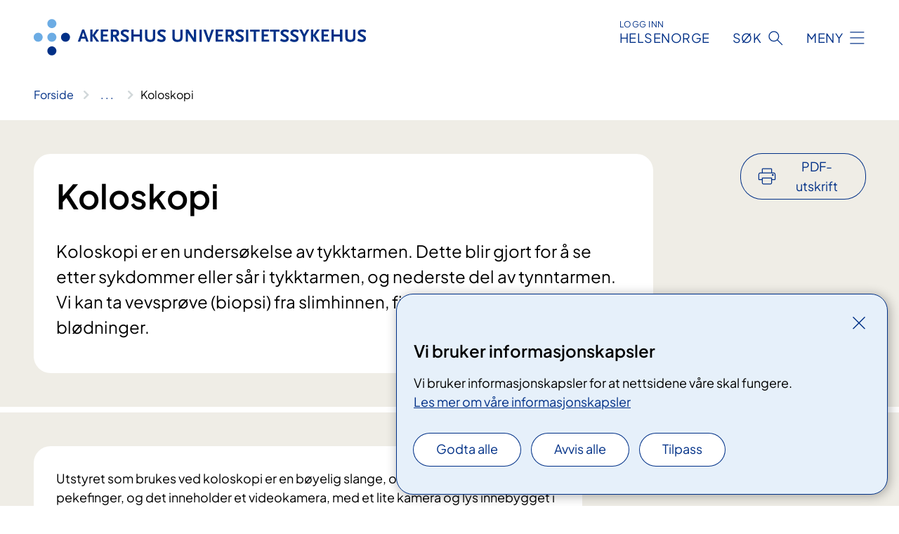

--- FILE ---
content_type: text/html; charset=utf-8
request_url: https://www.ahus.no/behandlinger/koloskopi?sted=nordbyhagen&language=1044
body_size: 23505
content:


<!DOCTYPE html>

<html lang="nb">

<head>
    <meta name="viewport" content="width=device-width, initial-scale=1" />
    <meta name="format-detection" content="telephone=no" />
    <link href="/static/css/mainstyles.D7Hp8eqn.css" rel="stylesheet"></link>
    <link href="/static/css/components.DD6By0E_.css" rel="stylesheet"></link>
    <link rel="stylesheet" href="/FNSP.styles.css?v=f81adc5c18d68f283c5b8f323da36fa19757957d31440b228f6c420bdaa7cc42" />


<title>Koloskopi - Akershus universitetssykehus HF</title>
  <meta name="description" content="Koloskopi er en unders&#xF8;kelse av tykktarmen. Dette blir gjort for &#xE5; se etter sykdommer eller s&#xE5;r i tykktarmen, og nederste del av tynntarmen. Vi kan ta vevspr&#xF8;ve (biopsi) fra slimhinnen, fjerne polypper og behandle bl&#xF8;dninger." />


    <meta property="og:title" content="Koloskopi" />
    <meta property="twitter:title" content="Koloskopi" />
  <meta property="og:description" content="Koloskopi er en unders&#xF8;kelse av tykktarmen. Dette blir gjort for &#xE5; se etter sykdommer eller s&#xE5;r i tykktarmen, og nederste del av tynntarmen. Vi kan ta vevspr&#xF8;ve (biopsi) fra slimhinnen, fjerne polypper og behandle bl&#xF8;dninger." />
  <meta property="twitter:description" content="Koloskopi er en unders&#xF8;kelse av tykktarmen. Dette blir gjort for &#xE5; se etter sykdommer eller s&#xE5;r i tykktarmen, og nederste del av tynntarmen. Vi kan ta vevspr&#xF8;ve (biopsi) fra slimhinnen, fjerne polypper og behandle bl&#xF8;dninger." />
  <meta name="twitter:card" content="summary_large_image" />
  <meta property="og:image" content="https://www.ahus.no/4af969/contentassets/5cc831b28c544bd295bc327bd352d17a/logosome.jpg?width=1200&height=628&quality=80" />
  <meta property="twitter:image" content="https://www.ahus.no/4af969/contentassets/5cc831b28c544bd295bc327bd352d17a/logosome.jpg?width=1200&height=628&quality=80" />
  <meta property="og:image:secure_url" content="https://www.ahus.no/4af969/contentassets/5cc831b28c544bd295bc327bd352d17a/logosome.jpg?width=1200&height=628&quality=80" />
  <meta property="og:image:alt" content="Grafisk brukergrensesnitt, tekst" />
  <meta property="twitter:image:alt" content="Grafisk brukergrensesnitt, tekst" />
                <link rel="icon" href="/494e1e/globalassets/system/favicon-sor-ost.svg">


<div id="matomo-tracking-props" data-baseUrl="https://app-fnsp-matomo-analytics-prod.azurewebsites.net/" data-siteId="26"></div>
    <script>
        FNSP = {};
        FNSP.API = "https://www.ahus.no";
        FNSP.IsPrint = false;
        FNSP.CurrentSite = {Name: "Akershus universitetssykehus", Id: "b213aa12-e1cf-4c22-a00f-f3c5efe4dd2a", StartPage: "364591" }
        FNSP.SingleKey = "FOssxJD0F5jW1TW3VRuqxRkuLlAulQIpUCXRESLCOaCvrZEt";
        FNSP.FindEnabled = false;
        FNSP.StoredQuery = false;
    </script>
    <script>
!function(T,l,y){var S=T.location,k="script",D="instrumentationKey",C="ingestionendpoint",I="disableExceptionTracking",E="ai.device.",b="toLowerCase",w="crossOrigin",N="POST",e="appInsightsSDK",t=y.name||"appInsights";(y.name||T[e])&&(T[e]=t);var n=T[t]||function(d){var g=!1,f=!1,m={initialize:!0,queue:[],sv:"5",version:2,config:d};function v(e,t){var n={},a="Browser";return n[E+"id"]=a[b](),n[E+"type"]=a,n["ai.operation.name"]=S&&S.pathname||"_unknown_",n["ai.internal.sdkVersion"]="javascript:snippet_"+(m.sv||m.version),{time:function(){var e=new Date;function t(e){var t=""+e;return 1===t.length&&(t="0"+t),t}return e.getUTCFullYear()+"-"+t(1+e.getUTCMonth())+"-"+t(e.getUTCDate())+"T"+t(e.getUTCHours())+":"+t(e.getUTCMinutes())+":"+t(e.getUTCSeconds())+"."+((e.getUTCMilliseconds()/1e3).toFixed(3)+"").slice(2,5)+"Z"}(),iKey:e,name:"Microsoft.ApplicationInsights."+e.replace(/-/g,"")+"."+t,sampleRate:100,tags:n,data:{baseData:{ver:2}}}}var h=d.url||y.src;if(h){function a(e){var t,n,a,i,r,o,s,c,u,p,l;g=!0,m.queue=[],f||(f=!0,t=h,s=function(){var e={},t=d.connectionString;if(t)for(var n=t.split(";"),a=0;a<n.length;a++){var i=n[a].split("=");2===i.length&&(e[i[0][b]()]=i[1])}if(!e[C]){var r=e.endpointsuffix,o=r?e.location:null;e[C]="https://"+(o?o+".":"")+"dc."+(r||"services.visualstudio.com")}return e}(),c=s[D]||d[D]||"",u=s[C],p=u?u+"/v2/track":d.endpointUrl,(l=[]).push((n="SDK LOAD Failure: Failed to load Application Insights SDK script (See stack for details)",a=t,i=p,(o=(r=v(c,"Exception")).data).baseType="ExceptionData",o.baseData.exceptions=[{typeName:"SDKLoadFailed",message:n.replace(/\./g,"-"),hasFullStack:!1,stack:n+"\nSnippet failed to load ["+a+"] -- Telemetry is disabled\nHelp Link: https://go.microsoft.com/fwlink/?linkid=2128109\nHost: "+(S&&S.pathname||"_unknown_")+"\nEndpoint: "+i,parsedStack:[]}],r)),l.push(function(e,t,n,a){var i=v(c,"Message"),r=i.data;r.baseType="MessageData";var o=r.baseData;return o.message='AI (Internal): 99 message:"'+("SDK LOAD Failure: Failed to load Application Insights SDK script (See stack for details) ("+n+")").replace(/\"/g,"")+'"',o.properties={endpoint:a},i}(0,0,t,p)),function(e,t){if(JSON){var n=T.fetch;if(n&&!y.useXhr)n(t,{method:N,body:JSON.stringify(e),mode:"cors"});else if(XMLHttpRequest){var a=new XMLHttpRequest;a.open(N,t),a.setRequestHeader("Content-type","application/json"),a.send(JSON.stringify(e))}}}(l,p))}function i(e,t){f||setTimeout(function(){!t&&m.core||a()},500)}var e=function(){var n=l.createElement(k);n.src=h;var e=y[w];return!e&&""!==e||"undefined"==n[w]||(n[w]=e),n.onload=i,n.onerror=a,n.onreadystatechange=function(e,t){"loaded"!==n.readyState&&"complete"!==n.readyState||i(0,t)},n}();y.ld<0?l.getElementsByTagName("head")[0].appendChild(e):setTimeout(function(){l.getElementsByTagName(k)[0].parentNode.appendChild(e)},y.ld||0)}try{m.cookie=l.cookie}catch(p){}function t(e){for(;e.length;)!function(t){m[t]=function(){var e=arguments;g||m.queue.push(function(){m[t].apply(m,e)})}}(e.pop())}var n="track",r="TrackPage",o="TrackEvent";t([n+"Event",n+"PageView",n+"Exception",n+"Trace",n+"DependencyData",n+"Metric",n+"PageViewPerformance","start"+r,"stop"+r,"start"+o,"stop"+o,"addTelemetryInitializer","setAuthenticatedUserContext","clearAuthenticatedUserContext","flush"]),m.SeverityLevel={Verbose:0,Information:1,Warning:2,Error:3,Critical:4};var s=(d.extensionConfig||{}).ApplicationInsightsAnalytics||{};if(!0!==d[I]&&!0!==s[I]){var c="onerror";t(["_"+c]);var u=T[c];T[c]=function(e,t,n,a,i){var r=u&&u(e,t,n,a,i);return!0!==r&&m["_"+c]({message:e,url:t,lineNumber:n,columnNumber:a,error:i}),r},d.autoExceptionInstrumented=!0}return m}(y.cfg);function a(){y.onInit&&y.onInit(n)}(T[t]=n).queue&&0===n.queue.length?(n.queue.push(a),n.trackPageView({})):a()}(window,document,{src: "https://js.monitor.azure.com/scripts/b/ai.2.gbl.min.js", crossOrigin: "anonymous", cfg: {instrumentationKey: 'fe8cae6d-aa1c-4609-89b8-088240892f8a', disableCookiesUsage: true }});
</script>

    <script src="/fnspLocalization/deep-merge.js"></script><script src="/fnspLocalization/SharedResources?lang=nb"></script>
    <script src="/fnspLocalization/DocumentListResources?lang=nb"></script>
    <script src="/fnspLocalization/EventResources?lang=nb"></script>
    <script src="/fnspLocalization/DateResources?lang=nb"></script>
    <script src="/fnspLocalization/ClinicalTrialResources?lang=nb"></script>
</head>

<body class="ui-public">
    
    
<div reactComponentId='CookieConsentComponent-ba5b4faa-805e-4e6c-bee7-dc64bfcf506d' data-json='{"model":{"title":"Vi bruker informasjonskapsler","description":"Vi bruker informasjonskapsler for at nettsidene v\u00E5re skal fungere.","analyticsTitle":"Trafikkanalyse og statistikk","analyticsDescription":"Ved \u00E5 godta disse informasjonskapslene, samtykker du til anonym registrering av statistikk som brukes til \u00E5 forbedre nettstedets innhold og brukeropplevelse.","thirdPartyTitle":"Informasjons\u0026shy;kapsler fra tredjeparter","thirdPartyDescription":"Noen av nettsidene v\u00E5re kan vise innebygget innhold fra andre nettsteder, som for eksempel videoer. Disse eksterne innholdsleverand\u00F8rene bruker egne informasjonskapsler for \u00E5 kunne vise innholdet.","thirdPartyCookieNotAvailable":null,"requiredTitle":"N\u00F8dvendige informasjons\u0026shy;kapsler","requiredDescription":"Disse informasjonskapslene h\u00E5ndterer rent tekniske funksjoner p\u00E5 nettstedet og er n\u00F8dvendige for at nettsidene v\u00E5re skal fungere.","surveyTitle":"Sp\u00F8rre\u0026shy;unders\u00F8kelser","surveyDescription":"Ved \u00E5 godta disse informasjonskapslene, samtykker du til anonym lagring av hva du svarer p\u00E5 sp\u00F8rsm\u00E5let om deltakelse.","acceptAllText":"Godta alle","acceptSelectedText":"Godta valgte","acceptNecessaryText":"Godta kun n\u00F8dvendige","rejectAllText":"Avvis alle","readMoreAbout":"Les mer om","manageCookiesText":"Administrere informasjonskapsler","withdrawCookiesDescription":"Du kan endre samtykket n\u00E5r som helst ved \u00E5 velge \u0022Administrere informasjonskapsler\u0022 nederst p\u00E5 siden. ","customizeText":"Tilpass","saveText":"Lagre","closeText":"Lukk","cancelText":"Avbryt","cookiePageLink":{"href":"/om-nettstedet/informasjonskapsler/","text":"Les mer om v\u00E5re informasjonskapsler","target":"_blank","isExternal":false,"sameSite":true},"consentDisabled":false,"activeButDisabled":false,"initialPopupDisabled":false,"cookieConsentVariables":{"consent_enabled":true,"consent_active_but_disabled":false,"popup_disabled":false,"force_map_manage_cookies_button":true,"refresh_with_querystring":false,"use_local_cookie_if_not_equal":false}}}'></div>
<script type="module" src="/static/js/CookieConsentComponent.D31auazJ.js"></script>
    
    <a href="#main" class="skiplink">
        Hopp til innhold
    </a>
    



<header>
    <div reactComponentId='HeaderComponent-2d07d8e9-808f-4a71-bc10-d5da727eed46' data-json='{"headerDTO":{"menu":{"menuButtonText":"Meny","menuItems":[{"title":"Behandling","links":[{"href":"/behandlinger/","text":"Behandlinger og unders\u00F8kelser","target":null,"isExternal":false,"sameSite":true},{"href":"/kurs-og-arrangementer/pasient-og-parorendeopplering/","text":"Kurs og oppl\u00E6ring for pasienter og p\u00E5r\u00F8rende","target":null,"isExternal":false,"sameSite":true},{"href":"/praktisk-informasjon/","text":"Praktisk informasjon","target":null,"isExternal":false,"sameSite":true},{"href":"/rettigheter/","text":"Rettigheter og muligheter","target":null,"isExternal":false,"sameSite":true}],"showCookieButtonAt":-1},{"title":"Avdelinger","links":[{"href":"/avdelinger/","text":"Avdelinger fra A til \u00C5","target":null,"isExternal":false,"sameSite":true},{"href":"/behandlingssteder/ahus-nordbyhagen/","text":"Ahus Nordbyhagen","target":null,"isExternal":false,"sameSite":true},{"href":"/behandlingssteder/ahus-Kongsvinger/","text":"Ahus Kongsvinger","target":null,"isExternal":false,"sameSite":true},{"href":"/behandlingssteder/ahus-gardermoen/","text":"Ahus Gardermoen","target":null,"isExternal":false,"sameSite":true},{"href":"/behandlingssteder/ski-sykehus/","text":"Ski sykehus","target":null,"isExternal":false,"sameSite":true},{"href":"/avdelinger/psykisk-helsevern-og-rus-divisjon/","text":"Psykisk helsevern og rus divisjon","target":null,"isExternal":false,"sameSite":true}],"showCookieButtonAt":-1},{"title":"Fag og forskning","links":[{"href":"/fag-og-forskning/forskning-og-innovasjon/","text":"Forskning og innovasjon","target":null,"isExternal":false,"sameSite":true},{"href":"/fag-og-forskning/laboratorietjenester/","text":"Laboratorietjenester","target":null,"isExternal":false,"sameSite":true},{"href":"/samhandling/","text":"Samhandling","target":null,"isExternal":false,"sameSite":true},{"href":"/fag-og-forskning/kompetanse-og-utdanning/","text":"Kompetanse og utdanning","target":null,"isExternal":false,"sameSite":true},{"href":"/fag-og-forskning/kvalitet-og-pasientsikkerhet/","text":"Kvalitet","target":null,"isExternal":false,"sameSite":true},{"href":"/fag-og-forskning/","text":"Alt om fag og forskning","target":null,"isExternal":false,"sameSite":true},{"href":"/kliniske-studier/","text":"Kliniske studier","target":null,"isExternal":false,"sameSite":true}],"showCookieButtonAt":-1},{"title":"Om oss","links":[{"href":"/om-oss/jobbe-pa-Ahus/","text":"Jobbe p\u00E5 Ahus","target":null,"isExternal":false,"sameSite":true},{"href":"/om-oss/kontakt-oss/","text":"Kontakt oss","target":null,"isExternal":false,"sameSite":true},{"href":"/om-oss/","text":"Alt om oss","target":null,"isExternal":false,"sameSite":true},{"href":"/kurs-og-arrangementer/","text":"Kurs og arrangementer","target":null,"isExternal":false,"sameSite":true},{"href":"/om-oss/bydel-alna-overfores-til-ous-2026/","text":"Overf\u00F8ring av bydel Alna","target":null,"isExternal":false,"sameSite":true},{"href":"/om-oss/styret/","text":"Styret","target":null,"isExternal":false,"sameSite":true}],"showCookieButtonAt":-1}],"headerItemsBottom":[{"href":"/en/","text":"English","target":null,"isExternal":false,"sameSite":true}],"mainMenuAria":"Hovedmeny"},"search":{"searchButtonText":"S\u00F8k","searchHeadingText":"S\u00F8k","searchPlaceholderText":"S\u00F8k i alt innhold","searchPage":"/sok/","useAutocomplete":false,"autocompleteLanguage":"nb","subSiteStartpageGuid":null},"showHeaderSearch":true,"logo":{"startPageUrl":"/","logoUrl":"/495f8e/globalassets/system/logo-ahus.svg","alternativeText":"G\u00E5 til forsiden ahus.no"},"logoNegative":{"startPageUrl":"/","logoUrl":"/495f8a/globalassets/system/logo-ahus-neg.svg","alternativeText":"G\u00E5 til forsiden ahus.no"},"login":{"title":"HELSENORGE","stikkTittel":"Logg inn","link":{"href":"https://tjenester.helsenorge.no/auth/signin","text":"Logg inn Helsenorge","target":null}},"skipLinkText":"Hopp til innhold","menuModalTitle":"Hovedmeny","searchModalTitle":"Hoveds\u00F8k","openMenuText":"\u00C5pne meny","closeMenuText":"Lukk","openSearchText":"\u00C5pne s\u00F8k","closeSearchText":"Lukk s\u00F8k","standardColumns":" col-12 col-md-10 col-lg-8 col-xl-7 offset-md-1 offset-lg-2","headerMenuAria":"Toppmeny","disableDefaultHeader":false}}'></div>
<script type="module" src="/static/js/HeaderComponent.GYjjgvWK.js"></script>

</header>    
    <main class="main" id="main">
        <div class="medical-page medical-page--condition">
            <div class="">
                <div class="container nav-container">
                        <div class="breadcrumbs-language-nav has-breadcrumb">


<div reactComponentId='BreadcrumbComponent-0f4916a6-e6d8-4f3e-a082-5b7881f9d825' data-json='{"model":[{"text":"Forside","href":"/","showLink":true},{"text":"Behandlinger","href":"/behandlinger/","showLink":true},{"text":"Koloskopi","href":"/behandlinger/koloskopi/","showLink":false}]}'></div>
<script type="module" src="/static/js/BreadcrumbComponent.D-xh09s5.js"></script>
                        </div>
                    
                </div>
            </div>
            
            

<div aria-labelledby="sidetittel">
        <div class="medical-page__content-container bg-beige">
            <div class="container">
                <div class="row">
                    <div class="col-12 col-lg-9">
                        <div class="medical-page__content">
                            
<h1 id="sidetittel">Koloskopi</h1>
                            <p class="ingress">Koloskopi er en unders&#xF8;kelse av tykktarmen. Dette blir gjort for &#xE5; se etter sykdommer eller s&#xE5;r i tykktarmen, og nederste del av tynntarmen. Vi kan ta vevspr&#xF8;ve (biopsi) fra slimhinnen, fjerne polypper og behandle bl&#xF8;dninger.</p>

                        </div>
                    </div>
                        <div class="d-none d-lg-block col-lg-2 offset-lg-1">
                            
<div reactComponentId='PrintComponent-f6a594e0-76ce-4157-aafb-6c115c6d2cb2' data-json='{"filename":"koloskopi","contentId":366260,"language":"nb","buttonAtTop":true,"showPropertiesSelection":false,"properties":[{"name":"CustomFrontpage","label":"Eget forsideark med tittel og ingress","show":true},{"name":"PreparationMedicalPage","label":"F\u00F8r / utredning","show":true},{"name":"HowPerformedMedicalPages-under","label":"Under / behandling","show":true},{"name":"FollowUpMedicalPage","label":"Etter / oppf\u00F8lging","show":true},{"name":"TreatmentLocation-gastromedisinsk-poliklinikk-nordbyhagen","label":"Gastromedisinsk poliklinikk, Nordbyhagen","show":true},{"name":"TreatmentLocation-gastromedisinsk-poliklinikk-ski-sykehus","label":"Gastromedisinsk poliklinikk, Ski sykehus","show":true},{"name":"TreatmentLocation-medisinsk-poliklinikk-kongsvinger","label":"Medisinsk poliklinikk, Kongsvinger","show":true},{"name":"TreatmentLocation-kirurgisk-sengepost-kongsvinger","label":"Kirurgisk sengepost, Kongsvinger","show":true}]}'></div>
<script type="module" src="/static/js/PrintComponent.kEgYpnwc.js"></script>

                        </div>
                </div>
            </div>
        </div>
    <div class="medical-page__content-container bg-beige">
        <div class="container">
                <div class="row medical-content-row">
                    <div class="col-12 col-lg-7 col-xl-8">
                        <div class="medical-page__content medical-page__content--noborders">



<p>Utstyret som brukes ved koloskopi er en bøyelig slange, omtrent like tykk som en pekefinger, og det inneholder et videokamera, med et lite kamera og lys innebygget i tuppen.</p>                            


                        </div>
                    </div>
                    <div class="col-12 col-lg-5 col-xl-4 right-align-content-lg">
                    </div>
                 </div>
            <div class="row medical-content-row">
                <div class="col-12 col-lg-7 col-xl-8">
                        <div class="medical-page__content medical-page__content--step">
                            
<section class="medical-content moveable">
    <div class="d-print-flex d-none d-md-flex flex-column">
        <div class="medical-content__header">
            <div class="medical-content__icon info" aria-hidden="true">
                <div class="material-icon material-icon--large info bg-purple"></div>
            </div>
            <h2 class="medical-content__title">F&#xF8;r</h2>
        </div>
        <div class="medical-content__text" data-content="desktop"></div>
    </div>
    <div class="d-print-none d-flex d-md-none">
        <div class="expandable medical-content__expandable" data-id="for" data-location-hash="true">
            <h2 class="medical-content__expander-heading">
                <button aria-expanded="false"
                        type="button"
                        class="medical-content__expander-button expandable__button btn-showmore btn-showmore--noarrow"
                        data-close="Lukk"
                        data-show="Vis mer"
                        data-bs-toggle="collapse">
            <div class="medical-content__icon info" aria-hidden="true">
                <div class="material-icon material-icon--large info bg-purple"></div>
            </div>
                        <div class="medical-content__expander-text">
                            <div class="medical-content__expander-title">
                                F&#xF8;r
                            </div>
                            <div class="inner-text">
                                Vis mer
                            </div>
                        </div>
                </button>
            </h2>
            <div class="expandable__content collapse" data-content="mobile">
        <div class="content">
                <div class="medical-content__description">


<p>For at undersøkelsen skal bli vellykket, er det viktig at tarmen din er ordentlig tømt og ren. Det er viktig at du følger instruksjonene under nøye.</p>
<h3>Mat og drikke</h3>
<ul>
<li>Fra <strong>5 dager </strong>før undersøkelsen skal du unngå fiberrik mat som grovt brød og knekkebrød, kornblandinger, bønner, linser, nøtter, frukt med frø som bringebær, druer, kiwi, tyttebær.</li>
<li>Du kan spise lystbrød, loff eller kneip, ris, pasta, poteter, frukt uten frø, fisk, kylling, skinke og så videre.</li>
<li>Dagen før undersøkelsen skal du kun spise lette måltider som egg, lyst brød, klare supper og drikke klare væsker. Klare væsker er: Vann, saft (ikke solbær eller blåbær), juice uten fruktkjøtt, brus, te, kaffe uten melk og lys buljong.</li>
<li>Har du tendens til forstoppelse eller treg mage anbefaler vi at du kun spiser flytende mat, som suppe de siste 2 dagene før undersøkelsen. Vi anbefaler også at du benytter <strong>Toilax tabletter</strong> kjøpes reseptfritt på apoteket, som du tar i tillegg til Plenvu. Ta 2 tabletter morgen og 2 tabletter kveld, to dager før din koloskopitime</li>
</ul>
<h4>Faste</h4>
<p>Du må ikke spise etter kl. 13.00 dagen før undersøkelsen. Du skal drikke mye, kun klare væsker fram til to timer før timen din.</p>
<h3>Tømme tarmen</h3>
<p>Du skal bruke et tømmingsmiddel for å tømme tarmen før koloskopi. Kjøp en pakke <strong>Plenvu<sup>®</sup></strong> (reseptfritt) fra apoteket i god tid før undersøkelsen. Følg bruksanvisningen under, ikke pakningsvedlegget fra apoteket.</p>
<h4>Dagen før undersøkelsen kl. 19.00</h4>
<p>Ta første pose merket «Dose 1»:</p>
<ol>
<li>Hell posens innhold i beholder som rommer 500 ml væske</li>
<li>Rør om til pulveret er oppløst. Dette kan ta opptil 8 minutter. Blandingen er uklar og kan bli varm, du kan avkjøe den før du drikker.</li>
<li>Drikk Plenvu-blandingen og 500 ml klar væske i løpet av 1 time.</li>
<li>Du skal fortsette å drikke klare væsker frem til du legger deg – prøv å få i deg 5 dl i timen. Mye drikke er viktig for tømmingseffekten og væskebalanse.</li>
</ol>
<h4> Undersøkelsesdagen - 5 timer før undersøkelsen</h4>
<p><strong> </strong>Ta den andre posen merket «Dose 2» som inneholder Dosepose A og Dosepose B:</p>
<ol>
<li>Hell innholdet i Dosepose A og Dosepose B i beholdersom rommer 500 ml væske.</li>
<li>Gjenta punktene 2 og 3 fra «dose 1» over.</li>
<li>Du skal fortsette å drikke klare væsker frem til du legger deg – prøv å få i deg 5 dl i timen.</li>
<li>Du skal ikke spise eller drikke noe, heller ikke klare væsker, de siste 2 timene før undersøkelsen.</li>
</ol>
<h5>Dersom du har utlagt tarm</h5>
<ul>
<li>Har du utlagt tykktarm må du følge tømmingsregime som beskrevet over.</li>
<li>Har du utlagt tynntarm skal du ikke bruke tømmingsmidler, men du må følge retningslinjene om mat, drikke og medikamenter som beskrevet over.</li>
</ul>
<h3>Medisiner</h3>
<ul>
<li>Jerntilskudd må du slutte med 7 dager før undersøkelsen.</li>
<li>Hvis du tar viktige medisiner om morgenen, for eksempel hjerte- og lungemedisin, skal du ta disse med et lite glass vann. Andre medisiner kan du vente med til etter undersøkelsen.</li>
</ul>
<h4>Blodfortynnende</h4>
<p>Bruker du blodfortynnende medisiner må du stoppe midlertidig å ta disse medisinene for å redusere risikoen for blødning i forbindelse med undersøkelsen. Se tabell under.</p>
<h5>OBS!</h5>
<ul>
<li>Har du utført <strong>blokking/stenting av kransårer i hjertet eller hatt hjerteinfarkt siste 12 måneder</strong> skal du IKKE slutte med blodfortynnende medisiner. Ta kontakt i god tid før undersøkelsen for å avtale spesielt.</li>
<li>Har du <strong>mekanisk hjerteklaff</strong>skal du IKKE slutte med blodfortynnende medisiner</li>
</ul>
<div class="table-responsive"><table width="625">
<tbody>
<tr>
<td width="302">
<p><strong>Blodfortynnende medisiner</strong></p>
</td>
<td width="324">
<p><strong>Hva skal gjøres før undersøkelse</strong></p>
</td>
</tr>
<tr>
<td width="302">
<p>Albyl-E, Asasantin Retard, Persantin, Aponova, Disprasorin</p>
</td>
<td width="324">
<p>Bruke som vanlig</p>
</td>
</tr>
<tr>
<td width="302">
<p>Brilique, Efient, Clopidogrel, Ticlid, Prasugrel Krka, Plavix</p>
</td>
<td width="324">
<p>Siste dose tas 7 dager før undersøkelsen <sup> 1</sup></p>
</td>
</tr>
<tr>
<td width="302">
<p>Pradaxa, Xarelto, Lixiana, Eliquis, Novastan</p>
</td>
<td width="324">
<p>Siste dose tas 3 døgn før undersøkelsen</p>
</td>
</tr>
<tr>
<td width="302">
<p>Marevan, Warfarub Orion</p>
</td>
<td width="324">
<p>Siste dose tas 3 dager før undersøkelsen. OBS møt opp 1,5 time før undersøkelsen for blodprøve (INR) <sup>2</sup></p>
</td>
</tr>
<tr>
<td width="302">
<p>Fragmin, Klexane, Heparin</p>
</td>
<td width="324">
<p>Kan tas inntil 24 timer før prosedyren</p>
</td>
</tr>
</tbody>
</table></div>
<p> </p></div>
        </div>
            </div>
        </div>
    </div>
</section>


                        </div>
                                <div class="medical-page__content medical-page__content--step">
                                    
<section class="medical-content moveable">
    <div class="d-print-flex d-none d-md-flex flex-column">
        <div class="medical-content__header">
            <div class="medical-content__icon handshake" aria-hidden="true">
                <div class="material-icon material-icon--large handshake bg-forest"></div>
            </div>
            <h2 class="medical-content__title">Under</h2>
        </div>
        <div class="medical-content__text" data-content="desktop"></div>
    </div>
    <div class="d-print-none d-flex d-md-none">
        <div class="expandable medical-content__expandable" data-id="under" data-location-hash="true">
            <h2 class="medical-content__expander-heading">
                <button aria-expanded="false"
                        type="button"
                        class="medical-content__expander-button expandable__button btn-showmore btn-showmore--noarrow"
                        data-close="Lukk"
                        data-show="Vis mer"
                        data-bs-toggle="collapse">
            <div class="medical-content__icon handshake" aria-hidden="true">
                <div class="material-icon material-icon--large handshake bg-forest"></div>
            </div>
                        <div class="medical-content__expander-text">
                            <div class="medical-content__expander-title">
                                Under
                            </div>
                            <div class="inner-text">
                                Vis mer
                            </div>
                        </div>
                </button>
            </h2>
            <div class="expandable__content collapse" data-content="mobile">
        <div class="content">
                <div class="medical-content__description">


<p>Selve undersøkelsen varer vanligvis mellom 15 og 45 minutter. Koloskopet føres inn i tykktarmen og trekkes så langsomt tilbake og slik at vi får sett innsiden av hele tykktarmen.</p>
<p>Koloskopi er i varierende grad ubehagelig og medfører av og til en del knipsmerter. De som er følsomme for dette kan før undersøkelsen få avslappende og/eller smertelindrende medisiner. Hvis du på forhånd tror du trenger dette, gi beskjed når du melder deg ved ankomst. Hvis du har fått smertestillende eller avslappende medisiner kan du kjøre bil tidligst dagen etter undersøkelsen.</p>
<p>Du må gjerne ha med følge.</p></div>
        </div>
            </div>
        </div>
    </div>
</section>


                                </div>

                            <div class="medical-page__content medical-page__content--step">
                                
<section class="medical-content moveable">
    <div class="d-print-flex d-none d-md-flex flex-column">
        <div class="medical-content__header">
            <div class="medical-content__icon checklist" aria-hidden="true">
                <div class="material-icon material-icon--large checklist bg-terracotta"></div>
            </div>
            <h2 class="medical-content__title">Etter</h2>
        </div>
        <div class="medical-content__text" data-content="desktop"></div>
    </div>
    <div class="d-print-none d-flex d-md-none">
        <div class="expandable medical-content__expandable" data-id="etter" data-location-hash="true">
            <h2 class="medical-content__expander-heading">
                <button aria-expanded="false"
                        type="button"
                        class="medical-content__expander-button expandable__button btn-showmore btn-showmore--noarrow"
                        data-close="Lukk"
                        data-show="Vis mer"
                        data-bs-toggle="collapse">
            <div class="medical-content__icon checklist" aria-hidden="true">
                <div class="material-icon material-icon--large checklist bg-terracotta"></div>
            </div>
                        <div class="medical-content__expander-text">
                            <div class="medical-content__expander-title">
                                Etter
                            </div>
                            <div class="inner-text">
                                Vis mer
                            </div>
                        </div>
                </button>
            </h2>
            <div class="expandable__content collapse" data-content="mobile">
        <div class="content">
                <div class="medical-content__description">


<p>Vanligvis reiser du fra sykehuset rett etter undersøkelsen.</p>
<ul>
<li>Etter undersøkelsen vil det være litt CO2-gass igjen i tarmene dine, derfor kan du kjenne deg litt oppblåst eller få litt mageknip etter undersøkelsen.</li>
<li>Dersom det er tatt vevsprøve i forbindelse med undersøkelsen, blir disse sendt til nærmere undersøkelse i mikroskop.</li>
<li>Hvis du har fått medisiner, og det eventuelt er utført behandling, vil vi ofte at du skal være til observasjon 1–2 timer etter behandlingen.</li>
</ul>
<div>
<h3>Resultat av undersøkelsen</h3>
<p>Resultatet av undersøkelsen, forslag til videre utredning og/eller behandling, får du som regel vite med en gang.</p>
<p>Legen som undersøker deg sender også brev til fastlegen din, med resultatet av undersøkelsen. Hvis det er tatt vevsprøver, tar det oftest flere uker før resultatet er klart.</p>
<p>Er du innlagt på sykehuset, og skal ha koloskopiundersøkelse, vil du få oppfølging på den avdelingen du hører til eller av legen som undersøkte deg. Skriftlig rapport blir sendt til avdelingen din rett etter at undersøkelsen er ferdig.</p>
</div>
<h3>Oppfølging</h3>
<p>Du får oppfølging enten hos fastlegen din eller hos legen på sykehuset.</p>
<div>
<h3>Refusjon av apotekutgifter/utgifter til preparater</h3>
<p>Har du fått skriftlig beskjed i innkallingsbrevet om at du må kjøpe preparater før du skal til time på sykehuset, så kan du få refundert utlegget. Eksempler på preparater er tømmingsmidler før gastromedisinske undersøkelser.</p>
</div></div>
        </div>
            </div>
        </div>
    </div>
</section>


                            </div>
                            <div class="medical-page__content medical-page__content--adverse-outcome">
                                <h2 class="adverse-outcome">V&#xE6;r oppmerksom</h2>
                                


<p>Skader på tykktarmen av selve instrumentet skjer svært sjelden.</p>
<p>Faren for komplikasjoner er størst hvis det blir utført behandling, for eksempel at vi må fjerne store polypper eller må blokke trange partier.</p>
<p>Hvis du får magesmerter som øker på, eller tegn på blødning, må du raskt ta kontakt med sykehuset.</p>
                            </div>
                </div>

            </div>
        </div>
    </div>
                <div class="medical-page__content-container bg-cloud">
                    <div class="container">
                        <h2 class="medical-page__contact-title">Kontakt</h2>
                        <ul class="medical-page__treatmentlocation-list">
                                    <li>
                                        


<div class="treatmentlocation expander expander--practical expander--on-bg expander--location" data-id="gastromedisinsk-poliklinikk-nordbyhagen">
        <h2 class="treatmentlocation__title expander__title">
            <button aria-expanded="false" type="button" data-bs-toggle="collapse" class="expander__button">
        <div class="treatmentlocation__title-container">
            <div class="treatmentlocation__title-wrapper">
                    <span class="treatmentlocation__subtitle">Nordbyhagen (hovedbygg)</span>
                <span class="treatmentlocation__title-main">Gastromedisinsk poliklinikk, Nordbyhagen</span>
            </div>

                <div class="treatmentlocation__title-wrapper treatmentlocation__title-wrapper--right d-none d-lg-block">
                    <span class="treatmentlocation__subtitle">Ventetid: 30 uker</span>
                </div>
        </div>
            </button>
        </h2>
    
        <div class="treatmentlocation__content expander__content-wrapper collapse">
                <p class="d-lg-none">Ventetid: 30 uker</p>
                <a class="treatmentlocation__departmentlink anchorlink" href="/avdelinger/medisinsk-divisjon/gastromedisinsk-avdeling/gastromedisinsk-poliklinikk-nordbyhagen/">Kontakt Gastromedisinsk poliklinikk, Nordbyhagen</a>
            <div class="treatmentlocation__contact">
            </div>

            <div class="treatmentlocation__find-it department-page__find-it-info--card-container">
                    <div class="department-page__find-it-info--card treatmentlocation__contact-card col-12 col-lg-6 col-xl-4">
                        <div class="department-page__find-it-info--get-there">
                                <h3>Oppm&#xF8;tested</h3>



<p>Behandlingsbygg 2, 2. etasje (B202).</p>
<p>Inngang 1.</p>
<p><a href="/4a06b7/siteassets/behandlingssteder/ahus-nordbyhagen/oversiktskart-nordbyhagen2.pdf">Oversiktskart Nordbyhagen (PDF)</a></p>                        </div>
                    </div>
                        <div class="department-page__find-it-info--card treatmentlocation__contact-card col-12 col-lg-6 col-xl-4">
                            



<div class="location-page-partial">
    


<picture><source srcset="/4a9a07/contentassets/f1592611a31248b1a9f4a897f16ac558/ahus-behandlingsbygg.png?format=webp&width=512&height=293&quality=80 512w" sizes="512px" type="image/webp"/><source srcset="/4a9a07/contentassets/f1592611a31248b1a9f4a897f16ac558/ahus-behandlingsbygg.png?width=512&height=293&quality=80 512w" sizes="512px" /><img alt="Oversiktsbilde av Ahus Nordbyhagen" src="/4a9a07/contentassets/f1592611a31248b1a9f4a897f16ac558/ahus-behandlingsbygg.png?format=webp&width=512&height=293&quality=80" loading="lazy" decoding="async" /></picture>
    <div class="location-page-partial__info">
        <div class="location-page-partial__content">
            <h3 class="location-page-partial__title">Nordbyhagen (hovedbygg)</h3>
                <p>Sykehusveien 25</p>
                <p>1478 L&#xF8;renskog</p>
        </div>
            <div class="location-page-partial__link-wrapper">
                <a class="location-page-partial__link" href="/behandlingssteder/ahus-nordbyhagen/hovedbygg/">Finn frem</a>
            </div>
    </div>
</div>
                        </div>
            </div>
                <div class="treatmentlocation__transport" data-id-prefix="gastromedisinsk-poliklinikk-nordbyhagen-">
                    <h3>Transport</h3>

<div class="expander" data-id="buss-og-taxi">
        <h4 class="expander__title">
        <button aria-expanded="false"
                data-bs-toggle="collapse"
                class="expander__button">
            Buss og taxi
        </button>
        </h4>
    <div class="expander__content-wrapper collapse">
        <div class="expander__content">
            


<h4>Buss</h4>
<p>Bussen stopper like ved hovedbygget. Linje 100, 110, 300, 310 og 385 går til og fra Oslo og Lillestrøm.</p>
<p>Se rutetider på <a href="https://ruter.no/"><span style="text-decoration: underline;">ruter.no</span></a> eller telefon 22 05 70 70.</p>
<h4>Taxi</h4>
<p><span aria-hidden="true">Det er holdeplass for taxi på parkeringsplassen ved hovedinngangen. Taxi kan bestilles i hovedresepsjonen.</span></p>
            
        </div>
    </div>
</div>


<div class="expander" data-id="parkering">
        <h4 class="expander__title">
        <button aria-expanded="false"
                data-bs-toggle="collapse"
                class="expander__button">
            Parkering
        </button>
        </h4>
    <div class="expander__content-wrapper collapse">
        <div class="expander__content">
            


<p>Vi har parkering mot avgift for pasienter, pårørende og besøkende i 1. etasje av parkeringshuset, som ligger cirka fem minutters gange fra hovedinngangen. Gangveien fra parkeringshuset til sykehuset er skiltet. Det er også nærparkering på plassen foran hovedinngangen og Nye nord-bygget.</p>
<p><a href="/praktisk-informasjon/parkering-nordbyhagen/">Mer om parkering</a></p>
            
        </div>
    </div>
</div>


<div class="expander" data-id="pasientreiser">
        <h4 class="expander__title">
        <button aria-expanded="false"
                data-bs-toggle="collapse"
                class="expander__button">
            Pasientreiser
        </button>
        </h4>
    <div class="expander__content-wrapper collapse">
        <div class="expander__content">
            


<p>Pasientreiser er reiser til og fra offentlig godkjent behandling. Er det helsemessige årsaker til at du trenger tilrettelagt transport, må det bestilles av din behandler.</p>
<p>Hvis det ikke finnes rutegående transport på strekningen du skal reise, kan du ta kontakt med ditt lokale pasientreisekontor på telefon 915 05 515.</p>
<p>Pasientreiser dekker ikke transport for blodgivning.</p>

        <div class="expander" data-id="pasientreiser-i-kommunene-eidskog-grue-kongsvinger-nord-odal-og-sor-odal">
            <h3 class="expander__title">
                <button 
                    aria-expanded="false"
                    data-bs-toggle="collapse"
                    class="expander__button">
                        Pasientreiser i kommunene Eidskog, Grue, Kongsvinger, Nord-Odal og S&#xF8;r-Odal
                </button>
            </h3>
            <div class="expander__content-wrapper collapse">
                <div class="expander__content">
                    


<p>Det er per dags dato ikke en avtaleleverandør for pasienttransport i kommunene Sør-Odal, Nord-Odal, Kongsvinger, Grue og Eidskog.</p>
<h4>Hva betyr dette for deg som er pasient?</h4>
<p>Dette betyr at pasienter som kan, selv må sørge for transport til og fra behandling ved å reise kollektivt eller bruke egen bil, for så å kreve refusjon ved å sende inn reiseregningsskjema. </p>
<p>Dersom du ikke kan bruke kollektivtransport, kjøre selv eller bli kjørt av pårørende, dekker Pasientreiser utgifter til drosje. Du må fylle ut reiseregningsskjema for å få utlegget refundert.</p>
<p>Du finner mer informasjon fra Pasientreiser om situasjonen og muligheter for transport, og kontaktinformasjon til Pasientreiser på siden under. </p>
<p><a href="https://www.oslo-universitetssykehus.no/avdelinger/prehospital-klinikk/pasientreiseavdelingen/glamdalen-for-pasienter/">Informasjon for pasienter ved reiser fra Glåmdalsregionen (oslo-universitetssykehus.no)</a></p>
                </div>
            </div>
        </div>


<p><a href="https://www.pasientreiser.no/nb/">pasientreiser.no</a></p>
            
        </div>
    </div>
</div>

                </div>
                <div class="treatmentlocation__transport" data-id-prefix="gastromedisinsk-poliklinikk-nordbyhagen-">
                    <h3>Ventetid</h3>

<div class="expander" data-id="akershus-universitetssykehus">
        <h4 class="expander__title">
        <button aria-expanded="false"
                data-bs-toggle="collapse"
                class="expander__button">
            Ventetid: 30 uker
        </button>
        </h4>
    <div class="expander__content-wrapper collapse">
        <div class="expander__content">
            


<p>30 uker til undersøkelse</p>
                <div class="expander__cta">
                    
<a href="https://tjenester.helsenorge.no/velg-behandlingssted/behandlinger/ventetider-for?bid=235" target="_blank" title="Velg behandlingssted (helsenorge.no)">Velg behandlingssted (helsenorge.no)</a>
                </div>
            
        </div>
    </div>
</div>

                </div>
                <div class="treatmentlocation__practical" data-id-prefix="gastromedisinsk-poliklinikk-nordbyhagen-">
                    <h3>Praktisk informasjon</h3>

<div class="expander" data-id="apotek">
        <h4 class="expander__title">
        <button aria-expanded="false"
                data-bs-toggle="collapse"
                class="expander__button">
            Apotek
        </button>
        </h4>
    <div class="expander__content-wrapper collapse">
        <div class="expander__content">
            


<p>På apoteket&#160;får du kjøpt det du trenger under og etter sykehusoppholdet. Anbefalte produkter fra sykehusets helsepersonell gjenspeiler derfor vårt vareutvalg.</p><p>Hos oss&#160;møter du&#160;autorisert helsepersonell med spesialkompetanse om medisiner. Vi kan også&#160;gi råd og veiledning om din medisinbruk.</p><p>Du finner oss ved å&#160;gå inn hovedinngangen og&#160;nedover Glassgata.&#160;Apoteket ligger på høyre hånd før du kommer til kiosken.</p><p>
   <a href="https&#58;//sykehusapotekene.no/steder/lorenskog">Åpningstider og kontaktfinformasjon (sykehusapotekene.no)</a></p>
            
        </div>
    </div>
</div>


<div class="expander" data-id="besokstid">
        <h4 class="expander__title">
        <button aria-expanded="false"
                data-bs-toggle="collapse"
                class="expander__button">
            Bes&#xF8;kstid
        </button>
        </h4>
    <div class="expander__content-wrapper collapse">
        <div class="expander__content">
            


<p>Besøk er viktig for innliggende pasienter, og vi skal så godt vi kan tilrettelegge for besøk. Ahus har generelle besøkstider, men merk at det kan være andre tider som gjelder ved avdelingen du skal besøke.</p>
<p>Finn avdelingen du skal besøke via lenken under og se på avdelingsiden hvilke besøkstider som er gjeldende. Dersom det ikke er oppgitt besøkstid på avdelingssiden er det den generelle besøkstiden som gjelder.</p>
<div>
<ul>
<li><a href="/avdelinger/">Liste over avdelinger</a></li>
<li><a title="Besøkstid" href="/praktisk-informasjon/besokstider/">Mer om besøkstid</a></li>
</ul>
</div>
<p> </p>
            
        </div>
    </div>
</div>


<div class="expander" data-id="blodprove">
        <h4 class="expander__title">
        <button aria-expanded="false"
                data-bs-toggle="collapse"
                class="expander__button">
            Blodpr&#xF8;ve
        </button>
        </h4>
    <div class="expander__content-wrapper collapse">
        <div class="expander__content">
            


<p>Skal du ta blodprøve før undersøkelse eller behandling, gjøres det midt i Glassgata, skiltet &quot;Prøvetaking&quot;.</p><p><a href="/behandlinger/blodprove">Les mer om blodprøvetaking</a></p>
            
        </div>
    </div>
</div>


<div class="expander" data-id="blomster">
        <h4 class="expander__title">
        <button aria-expanded="false"
                data-bs-toggle="collapse"
                class="expander__button">
            Blomster
        </button>
        </h4>
    <div class="expander__content-wrapper collapse">
        <div class="expander__content">
            


<p>Blomster er hyggelig både å få og å gi bort, men tenk på hvilke blomster du velger. Noen blomster kan dessverre gi ubehag for pasienter, men utvalget er stort blant blomster du kan ha med.</p>
<h4>På disse avdelingene tillates ikke blomster</h4>
<ul>
<li>S202 - Gastrokirurgisk- og medisinsk sengeområde</li>
<li>S203 - Nevrologisk sengeområde og Øre-nese-hals sengeområde​</li>
<li>S204 - Kar/Thorax sengeområde</li>
<li>S302 - Infeksjonsmedisinsk sengeområde</li>
<li>S304 - Nyresykdommer og lungemedisinsk sengeområde</li>
<li>S403 - Kardiologisk sengeområde</li>
<li>Ortopedisk sengeområde</li>
<li>Geriatrisk sengeområde</li>
<li>Hjerteovervåkningen</li>
<li>Akuttområde Akutt 24</li>
<li>Barselseksjonen - Ikke sterktluktende blomster (for eksempel)</li>
<li>Barne- og ungdomsklinikken</li>
<li>Intensiv og intermediær seksjon</li>
</ul>
            
        </div>
    </div>
</div>


<div class="expander" data-id="frisor">
        <h4 class="expander__title">
        <button aria-expanded="false"
                data-bs-toggle="collapse"
                class="expander__button">
            Fris&#xF8;r
        </button>
        </h4>
    <div class="expander__content-wrapper collapse">
        <div class="expander__content">
            


<p>Frisøren finner du på høyre hånd midt i Glassgata mellom behandlingsbygg 2 og behandlingsbygg 3. I tillegg til vanlige frisøroppgaver tilbyr frisøren parykktilpasning.</p><p>Åpningstider&#58;<br />Mandag - fredag&#160;kl. 09.00-18.00<br />Fredag kl. 10.00-16.00</p><p>Telefon&#58;<br />67 90 23 33</p>
            
        </div>
    </div>
</div>


<div class="expander" data-id="glassgata">
        <h4 class="expander__title">
        <button aria-expanded="false"
                data-bs-toggle="collapse"
                class="expander__button">
            Glassgata
        </button>
        </h4>
    <div class="expander__content-wrapper collapse">
        <div class="expander__content">
            


<p>Glassgata deler hovedbygget&#160;i to, med behandlingsbyggene på høyre hånd og sengeområdene på venstre. </p><p>Her finnes&#160;en rekke servicetilbud som apotek, kiosk og&#160;frisør.</p>
            
        </div>
    </div>
</div>


<div class="expander" data-id="helsetorg">
        <h4 class="expander__title">
        <button aria-expanded="false"
                data-bs-toggle="collapse"
                class="expander__button">
            Helsetorg
        </button>
        </h4>
    <div class="expander__content-wrapper collapse">
        <div class="expander__content">
            


<p>Helsetorget ligger sentralt i Glassgata. Her finner du informasjon rettet mot pasienter og pårørende, og gratis tilgang til PC-er. Hele sykehuset har gratis trådløst gjestenett. </p>
            
        </div>
    </div>
</div>


<div class="expander" data-id="hvordan-finne-frem-i-hovedbygget">
        <h4 class="expander__title">
        <button aria-expanded="false"
                data-bs-toggle="collapse"
                class="expander__button">
            Hvordan finne frem i hovedbygget?
        </button>
        </h4>
    <div class="expander__content-wrapper collapse">
        <div class="expander__content">
            


<p>​Gjennom hele hovedbygget går Glassgata. På høyre hånd finner du behandlingsbyggene. Inngangene kalles B1,B2,B3 og B4. På venstre hånd er sengebyggene. Inngangene kalles S1,S2,S3 og S4. I enden av Glassgata ligger Barne- og ungdomsklinikken (BUK).</p>
            
        </div>
    </div>
</div>


<div class="expander" data-id="internett-og-wi-fi">
        <h4 class="expander__title">
        <button aria-expanded="false"
                data-bs-toggle="collapse"
                class="expander__button">
            Internett og Wi-Fi
        </button>
        </h4>
    <div class="expander__content-wrapper collapse">
        <div class="expander__content">
            


<p>Sykehuset tilbyr&#160;gratis trådløst gjestenett. Bruk HSO Gjest.<br /></p>
            
        </div>
    </div>
</div>


<div class="expander" data-id="oversiktskart-nordbyhagen">
        <h4 class="expander__title">
        <button aria-expanded="false"
                data-bs-toggle="collapse"
                class="expander__button">
            Oversiktskart Nordbyhagen
        </button>
        </h4>
    <div class="expander__content-wrapper collapse">
        <div class="expander__content">
            


<p>Hovedbygget på Nordbyhagen i Lørenskog ligger 15 km øst for Oslo og 40 km sør for Gardermoen. I tillegg har Akershus universitetssykehus virksomhet i Nordre Follo, Kongsvinger og ved ulike behandlingssteder for psykisk helsevern og rusbehandling.</p>
<p><a href="/praktisk-informasjon/oversiktskart-Nordbyhagen/">Se kart over Nordbyhagen</a></p>
            
        </div>
    </div>
</div>


<div class="expander" data-id="narvesen">
        <h4 class="expander__title">
        <button aria-expanded="false"
                data-bs-toggle="collapse"
                class="expander__button">
            Narvesen
        </button>
        </h4>
    <div class="expander__content-wrapper collapse">
        <div class="expander__content">
            


<p>​Midt i Glassgata ligger Narvesen&#160;som har bredt utvalg av lesestoff, mat og drikke.</p><p>Mer informasjon om åpningstider finner du på lenken under&#58; <a href="https&#58;//narvesen.no/finn-butikk">narvesen.no/finn-butikk</a></p>
            
        </div>
    </div>
</div>


<div class="expander" data-id="legevisitt">
        <h4 class="expander__title">
        <button aria-expanded="false"
                data-bs-toggle="collapse"
                class="expander__button">
            Legevisitt
        </button>
        </h4>
    <div class="expander__content-wrapper collapse">
        <div class="expander__content">
            


<p>​På hverdager er det legevisitt mellom kl 10.00-11.30.</p><p>På kveldstid og i helger er det visitt&#160;til nye pasienter,</p><p>Ønsker du som&#160;pårørende samtale med lege, avtales dette på forhånd. </p>
            
        </div>
    </div>
</div>


<div class="expander" data-id="lyspunktet-kafe">
        <h4 class="expander__title">
        <button aria-expanded="false"
                data-bs-toggle="collapse"
                class="expander__button">
            Lyspunktet kaf&#xE9;
        </button>
        </h4>
    <div class="expander__content-wrapper collapse">
        <div class="expander__content">
            


<p>I Lyspunktet kafé kan du velge blant et godt utvalg av både varm og kald mat, salatbuffet, desserter og kaker. Kafeen er åpen for alle. Du kan også ta med din egen matpakke og hygge deg i vårt fine lokale. I kafeen kan du betale med kort, ko​ntant eller Vipps.</p>
<p><a href="/praktisk-informasjon/lyspunktet-kafe/">Mer informasjon og åpningstider​</a></p>
            
        </div>
    </div>
</div>


<div class="expander" data-id="pasient--og-parorendeopplaering">
        <h4 class="expander__title">
        <button aria-expanded="false"
                data-bs-toggle="collapse"
                class="expander__button">
            Pasient- og p&#xE5;r&#xF8;rendeoppl&#xE6;ring
        </button>
        </h4>
    <div class="expander__content-wrapper collapse">
        <div class="expander__content">
            


<p>Pasienter og pårørende skal få informasjon, utvidet innsikt i egen situasjon og tilegne seg kunnskaper for å bedre mestre sin livssituasjon gjennom kurs.</p>
<p>Skal du delta på kurs finner du mer informasjon om påmelding, oppmøte og kontaktinformasjon på siden under, eller i brevet du har fått av avdelingen. </p>
<p><a href="/kurs-og-arrangementer/pasient-og-parorendeopplering/">Pasient- og pårørendeopplæring (PPO)</a></p>
            
        </div>
    </div>
</div>


<div class="expander" data-id="mat-pa-avdelingen">
        <h4 class="expander__title">
        <button aria-expanded="false"
                data-bs-toggle="collapse"
                class="expander__button">
            Mat p&#xE5; avdelingen
        </button>
        </h4>
    <div class="expander__content-wrapper collapse">
        <div class="expander__content">
            


<p>På sengeområdet serveres det 4 måltider om dagen. Frokosten består av brød, pålegg og kokt egg. Du kan velge mellom 2 retter til middag som er produsert i et topp moderne kjøkken. <br />Vi serverer hjemmelaget suppe til ettermiddagsmåltid. </p>
<p>Har du behov for mat utenom måltidene har vi tilgjengelig mat i buffèen 24 timer i døgnet. </p>
<p>Har du spesielle behov som spesialkost eller allergi? <br />Gi beskjed til din kontakt i sengeområdet.</p>
<p>For pårørende har vi Lyspunktet kafè som er åpen fra 08.00-16.30 på hverdager. Ved ferier og helligdager har vi redusert åpningstid.​ Åpningstider uke 26-32: alle hverdager kl.08-15.30, stengt lørdag og søndag.</p>
            
        </div>
    </div>
</div>


<div class="expander" data-id="motepunktet">
        <h4 class="expander__title">
        <button aria-expanded="false"
                data-bs-toggle="collapse"
                class="expander__button">
            M&#xF8;tepunktet
        </button>
        </h4>
    <div class="expander__content-wrapper collapse">
        <div class="expander__content">
            


<p>Møtepunktet tilbyr samtale for pasienter og pårørende som ønsker det. Det bemannes av representanter fra pasientorganisasjoner. Du finner det i Helsetorget.</p>
            
        </div>
    </div>
</div>


<div class="expander" data-id="parfyme">
        <h4 class="expander__title">
        <button aria-expanded="false"
                data-bs-toggle="collapse"
                class="expander__button">
            Parfyme
        </button>
        </h4>
    <div class="expander__content-wrapper collapse">
        <div class="expander__content">
            


<p>Av hensyn til alle de som får overfølsomhetsreaksjoner av sterke dufter ber vi besøkende og pasienter unngå å bruke parfyme ved våre sykehus og behandlingssteder.​<br /><br /></p>
            
        </div>
    </div>
</div>


<div class="expander" data-id="pasientvert">
        <h4 class="expander__title">
        <button aria-expanded="false"
                data-bs-toggle="collapse"
                class="expander__button">
            Pasientvert
        </button>
        </h4>
    <div class="expander__content-wrapper collapse">
        <div class="expander__content">
            


<p>Pasientvertene hjelper alle som har behov når de kommer inn hovedinngangen ved Ahus Nordbyhagen og Ahus Kongsvinger. De arbeider frivillig på sykehuset mellom kl. 09.00-14.00. De forklarer vei til bestemmelsessted eller følger pasienter og pårørende dit de skal. De kan også hjelpe til med rullestol ved behov. </p>
            
        </div>
    </div>
</div>


<div class="expander" data-id="sykehuskirke--og-livssynsrom">
        <h4 class="expander__title">
        <button aria-expanded="false"
                data-bs-toggle="collapse"
                class="expander__button">
            Sykehuskirke- og livssynsrom
        </button>
        </h4>
    <div class="expander__content-wrapper collapse">
        <div class="expander__content">
            


<p>Sykehuskirke og livssynsrom ligger på høyre side i Glassgata, etter B3. Sykehusprest og andre samtalepartnere fra ulike tros- og livssynssamfunn kan kontaktes på telefon 911 95 977.</p>
            
        </div>
    </div>
</div>


<div class="expander" data-id="tolk">
        <h4 class="expander__title">
        <button aria-expanded="false"
                data-bs-toggle="collapse"
                class="expander__button">
            Tolk
        </button>
        </h4>
    <div class="expander__content-wrapper collapse">
        <div class="expander__content">
            


<p>Du skal få informasjon om din helse, sykdom og behandling på et språk du forstår. Har du vanskelig for å forstå og snakke norsk, har du rett til tolk på det språket du ønsker. Tolk er gratis for deg som pasient i helsetjenesten. </p>
<p>Ved behov kan avdelingen bestille en kvalifisert tolk, ta kontakt med sykepleier på avdelingen for å melde behovet. Andre familiemedlemmer og barn kan ikke benyttes som tolk. </p>
<p><a href="https://www.helsenorge.no/rettigheter/tolk/">Tolk i helsetjenesten – rett til informasjon på ditt språk (helsenorge.no)</a></p>
            
        </div>
    </div>
</div>


<div class="expander" data-id="ventesone-for-pasientreiser">
        <h4 class="expander__title">
        <button aria-expanded="false"
                data-bs-toggle="collapse"
                class="expander__button">
            Ventesone for pasientreiser
        </button>
        </h4>
    <div class="expander__content-wrapper collapse">
        <div class="expander__content">
            


<p><strong>​</strong>Ved Ahus Nordbyhagen har vi en betjent ventesone hvor pasienter og pårørende kan vente på transport og få hjelp&#160;ved spørsmål om reise.<br /></p><p><strong>Åpningstid&#58;</strong><br /><strong> </strong>Hverdager kl. 11-15<br /><strong> </strong>Telefon&#58; 67 96 81 20<br /></p><p>Du finner oss ved å gå inn hovedinngangen og nedover Glassgata, hvor Ventesonen ligger på høyre hånd før du kommer til apoteket.<br /></p><p><br /></p>
            
        </div>
    </div>
</div>

                </div>
        </div>
</div>

                                    </li>
                                    <li>
                                        


<div class="treatmentlocation expander expander--practical expander--on-bg expander--location" data-id="gastromedisinsk-poliklinikk-ski-sykehus">
        <h2 class="treatmentlocation__title expander__title">
            <button aria-expanded="false" type="button" data-bs-toggle="collapse" class="expander__button">
        <div class="treatmentlocation__title-container">
            <div class="treatmentlocation__title-wrapper">
                    <span class="treatmentlocation__subtitle">Ski sykehus</span>
                <span class="treatmentlocation__title-main">Gastromedisinsk poliklinikk, Ski sykehus</span>
            </div>

                <div class="treatmentlocation__title-wrapper treatmentlocation__title-wrapper--right d-none d-lg-block">
                    <span class="treatmentlocation__subtitle">Ventetid: Ikke oppdatert</span>
                </div>
        </div>
            </button>
        </h2>
    
        <div class="treatmentlocation__content expander__content-wrapper collapse">
                <p class="d-lg-none">Ventetid: Ikke oppdatert</p>
                <a class="treatmentlocation__departmentlink anchorlink" href="/avdelinger/medisinsk-divisjon/gastromedisinsk-avdeling/gastromedisinsk-poliklinikk-ski-sykehus/">Kontakt Gastromedisinsk poliklinikk, Ski sykehus</a>
            <div class="treatmentlocation__contact">
            </div>

            <div class="treatmentlocation__find-it department-page__find-it-info--card-container">
                        <div class="department-page__find-it-info--card treatmentlocation__contact-card col-12 col-lg-6 col-xl-4">
                            



<div class="location-page-partial">
    


<picture><source srcset="/4a99e8/contentassets/4aa5114cedce4ff5be2a35d27b6420ae/ski-sykehus-ute.jpg?format=webp&width=512&height=293&quality=80 512w" sizes="512px" type="image/webp"/><source srcset="/4a99e8/contentassets/4aa5114cedce4ff5be2a35d27b6420ae/ski-sykehus-ute.jpg?width=512&height=293&quality=80 512w" sizes="512px" /><img alt="Utenfor Ski sykehus" src="/4a99e8/contentassets/4aa5114cedce4ff5be2a35d27b6420ae/ski-sykehus-ute.jpg?format=webp&width=512&height=293&quality=80" loading="lazy" decoding="async" /></picture>
    <div class="location-page-partial__info">
        <div class="location-page-partial__content">
            <h3 class="location-page-partial__title">Ski sykehus</h3>
                <p>Vard&#xE5;sveien 3</p>
                <p>1400 Ski</p>
        </div>
            <div class="location-page-partial__link-wrapper">
                <a class="location-page-partial__link" href="/behandlingssteder/ski-sykehus/">Finn frem</a>
            </div>
    </div>
</div>
                        </div>
            </div>
                <div class="treatmentlocation__transport" data-id-prefix="gastromedisinsk-poliklinikk-ski-sykehus-">
                    <h3>Transport</h3>

<div class="expander" data-id="pasientreiser">
        <h4 class="expander__title">
        <button aria-expanded="false"
                data-bs-toggle="collapse"
                class="expander__button">
            Pasientreiser
        </button>
        </h4>
    <div class="expander__content-wrapper collapse">
        <div class="expander__content">
            


<p>Pasientreiser er reiser til og fra offentlig godkjent behandling. Er det helsemessige årsaker til at du trenger tilrettelagt transport, må det bestilles av din behandler.</p>
<p>Hvis det ikke finnes rutegående transport på strekningen du skal reise, kan du ta kontakt med ditt lokale pasientreisekontor på telefon 915 05 515.</p>
<p>Pasientreiser dekker ikke transport for blodgivning.</p>

        <div class="expander" data-id="pasientreiser-i-kommunene-eidskog-grue-kongsvinger-nord-odal-og-sor-odal">
            <h3 class="expander__title">
                <button 
                    aria-expanded="false"
                    data-bs-toggle="collapse"
                    class="expander__button">
                        Pasientreiser i kommunene Eidskog, Grue, Kongsvinger, Nord-Odal og S&#xF8;r-Odal
                </button>
            </h3>
            <div class="expander__content-wrapper collapse">
                <div class="expander__content">
                    


<p>Det er per dags dato ikke en avtaleleverandør for pasienttransport i kommunene Sør-Odal, Nord-Odal, Kongsvinger, Grue og Eidskog.</p>
<h4>Hva betyr dette for deg som er pasient?</h4>
<p>Dette betyr at pasienter som kan, selv må sørge for transport til og fra behandling ved å reise kollektivt eller bruke egen bil, for så å kreve refusjon ved å sende inn reiseregningsskjema. </p>
<p>Dersom du ikke kan bruke kollektivtransport, kjøre selv eller bli kjørt av pårørende, dekker Pasientreiser utgifter til drosje. Du må fylle ut reiseregningsskjema for å få utlegget refundert.</p>
<p>Du finner mer informasjon fra Pasientreiser om situasjonen og muligheter for transport, og kontaktinformasjon til Pasientreiser på siden under. </p>
<p><a href="https://www.oslo-universitetssykehus.no/avdelinger/prehospital-klinikk/pasientreiseavdelingen/glamdalen-for-pasienter/">Informasjon for pasienter ved reiser fra Glåmdalsregionen (oslo-universitetssykehus.no)</a></p>
                </div>
            </div>
        </div>


<p><a href="https://www.pasientreiser.no/nb/">pasientreiser.no</a></p>
            
        </div>
    </div>
</div>


<div class="expander" data-id="buss">
        <h4 class="expander__title">
        <button aria-expanded="false"
                data-bs-toggle="collapse"
                class="expander__button">
            Buss
        </button>
        </h4>
    <div class="expander__content-wrapper collapse">
        <div class="expander__content">
            


<p>Buss nummer&#160;510&#160;går fra Ski stasjon (i Jernbaneveien) til Ski sykehus.</p><p>Antallet avganger og ankomster varierer avhengig av tid på døgnet.</p><p>Se mer informasjon på&#160;<a href="http&#58;//www.ruter.no/"><span style="text-decoration:underline;">www.ruter.no</span></a>.</p>
            
        </div>
    </div>
</div>

                </div>
                <div class="treatmentlocation__transport" data-id-prefix="gastromedisinsk-poliklinikk-ski-sykehus-">
                    <h3>Ventetid</h3>

<div class="expander" data-id="akershus-universitetssykehus-ski-sykehus">
        <h4 class="expander__title">
        <button aria-expanded="false"
                data-bs-toggle="collapse"
                class="expander__button">
            Ventetid: Ikke oppdatert
        </button>
        </h4>
    <div class="expander__content-wrapper collapse">
        <div class="expander__content">
            


<p>Ikke oppdatert ventetid for undersøkelse</p>
                <div class="expander__cta">
                    
<a href="https://tjenester.helsenorge.no/velg-behandlingssted/behandlinger/ventetider-for?bid=235" target="_blank" title="Velg behandlingssted (helsenorge.no)">Velg behandlingssted (helsenorge.no)</a>
                </div>
            
        </div>
    </div>
</div>

                </div>
                <div class="treatmentlocation__practical" data-id-prefix="gastromedisinsk-poliklinikk-ski-sykehus-">
                    <h3>Praktisk informasjon</h3>

<div class="expander" data-id="parkering">
        <h4 class="expander__title">
        <button aria-expanded="false"
                data-bs-toggle="collapse"
                class="expander__button">
            Parkering
        </button>
        </h4>
    <div class="expander__content-wrapper collapse">
        <div class="expander__content">
            


<p>Nordre Follo kommune har ansvaret for parkering ved Ski sykehus. Se kommunens nettside for mer informasjon.</p>
<p><a href="https://www.nordrefollo.kommune.no/tjenester/vei-trafikk-og-park/parkering/priser-for-parkering/">nordrefollo.kommune.no</a></p>
            
        </div>
    </div>
</div>


<div class="expander" data-id="blomster">
        <h4 class="expander__title">
        <button aria-expanded="false"
                data-bs-toggle="collapse"
                class="expander__button">
            Blomster
        </button>
        </h4>
    <div class="expander__content-wrapper collapse">
        <div class="expander__content">
            


<p>Blomster er hyggelig både å få og å gi bort, men tenk på hvilke blomster du velger. Noen blomster kan dessverre gi ubehag for pasienter, men utvalget er stort blant blomster du kan ha med.</p>
<h4>På disse avdelingene tillates ikke blomster</h4>
<ul>
<li>S202 - Gastrokirurgisk- og medisinsk sengeområde</li>
<li>S203 - Nevrologisk sengeområde og Øre-nese-hals sengeområde​</li>
<li>S204 - Kar/Thorax sengeområde</li>
<li>S302 - Infeksjonsmedisinsk sengeområde</li>
<li>S304 - Nyresykdommer og lungemedisinsk sengeområde</li>
<li>S403 - Kardiologisk sengeområde</li>
<li>Ortopedisk sengeområde</li>
<li>Geriatrisk sengeområde</li>
<li>Hjerteovervåkningen</li>
<li>Akuttområde Akutt 24</li>
<li>Barselseksjonen - Ikke sterktluktende blomster (for eksempel)</li>
<li>Barne- og ungdomsklinikken</li>
<li>Intensiv og intermediær seksjon</li>
</ul>
            
        </div>
    </div>
</div>


<div class="expander" data-id="besokstid">
        <h4 class="expander__title">
        <button aria-expanded="false"
                data-bs-toggle="collapse"
                class="expander__button">
            Bes&#xF8;kstid
        </button>
        </h4>
    <div class="expander__content-wrapper collapse">
        <div class="expander__content">
            


<p>Besøk er viktig for innliggende pasienter, og vi skal så godt vi kan tilrettelegge for besøk. Ahus har generelle besøkstider, men merk at det kan være andre tider som gjelder ved avdelingen du skal besøke.</p>
<p>Finn avdelingen du skal besøke via lenken under og se på avdelingsiden hvilke besøkstider som er gjeldende. Dersom det ikke er oppgitt besøkstid på avdelingssiden er det den generelle besøkstiden som gjelder.</p>
<div>
<ul>
<li><a href="/avdelinger/">Liste over avdelinger</a></li>
<li><a title="Besøkstid" href="/praktisk-informasjon/besokstider/">Mer om besøkstid</a></li>
</ul>
</div>
<p> </p>
            
        </div>
    </div>
</div>


<div class="expander" data-id="verdisaker-og-personlige-eiendeler">
        <h4 class="expander__title">
        <button aria-expanded="false"
                data-bs-toggle="collapse"
                class="expander__button">
            Verdisaker og personlige eiendeler
        </button>
        </h4>
    <div class="expander__content-wrapper collapse">
        <div class="expander__content">
            


<p>Vi anbefaler deg om å ta med minst mulig verdisaker og personlige eiendeler. Du er selv ansvarlig for tingene dine, men sykehuset skal legge til rette for sikker oppbevaring av mindre verdisaker (lommebok, kontanter, smykker og nøkler), som er nødvendig for deg å ha med på sykehuset. </p><p>Noen avdelinger har låsbare skap hvor du kan oppbevare&#160;mindre verdisaker. Ved andre avdelinger kan du&#160;levere verdisaker ved innleggelse, disse vil oppbevares et trygt sted og utleveres ved utskrivning.&#160;Større ting og personlige eiendeler (mobil, bøker, klær) må du oppbevare på avdelingen eller levere til pårørende.</p><p>Dersom du savner en eiendel eller verdisak skal du ta kontakt med avdelingen du var innlagt på. Sykehuset tar som hovedregel kun ansvar for verdisaker som er innlevert.​<br /></p>
            
        </div>
    </div>
</div>


<div class="expander" data-id="taushetsplikt">
        <h4 class="expander__title">
        <button aria-expanded="false"
                data-bs-toggle="collapse"
                class="expander__button">
            Taushetsplikt
        </button>
        </h4>
    <div class="expander__content-wrapper collapse">
        <div class="expander__content">
            


<p>Som helsepersonell er vi bundet av taushetsplikt. Det innebærer at vi ikke kan besvare alle spørsmål over telefonen selv&#160;til nærmeste pårørende. Du kan eventuelt ringe pasienten direkte. </p>
            
        </div>
    </div>
</div>


<div class="expander" data-id="foto-film-og-lydopptak">
        <h4 class="expander__title">
        <button aria-expanded="false"
                data-bs-toggle="collapse"
                class="expander__button">
            Foto, film og lydopptak
        </button>
        </h4>
    <div class="expander__content-wrapper collapse">
        <div class="expander__content">
            


<p>Vis hensyn til andre pasienter og ansattes arbeid hvis du ønsker å ta bilder, filmer eller gjør lydopptak når du er ved et av våre behandlingsteder. Det er ikke lov å offentliggjøre bilder av medpasienter og ansatte uten at de beviselig har gitt tillatelse til det. </p>
<p>Unngå å forstyrre ansatte i deres krevende og viktige arbeid. Respekter ansatte som ikke ønsker å bli tatt bilde av.</p>
<p>Det er ikke ulovlig å gjøre opptak til privat bruk av samtaler du selv deltar i. Ønsker du å ta opp timen din er det ønskelig at du gir behandleren beskjed om det.</p>
<p><a href="/praktisk-informasjon/bilder-film-og-lydopptak/">Les mer på temasiden foto, film- og lydopptak på Ahus</a></p>
            
        </div>
    </div>
</div>


<div class="expander" data-id="tolk">
        <h4 class="expander__title">
        <button aria-expanded="false"
                data-bs-toggle="collapse"
                class="expander__button">
            Tolk
        </button>
        </h4>
    <div class="expander__content-wrapper collapse">
        <div class="expander__content">
            


<p>Du skal få informasjon om din helse, sykdom og behandling på et språk du forstår. Har du vanskelig for å forstå og snakke norsk, har du rett til tolk på det språket du ønsker. Tolk er gratis for deg som pasient i helsetjenesten. </p>
<p>Ved behov kan avdelingen bestille en kvalifisert tolk, ta kontakt med sykepleier på avdelingen for å melde behovet. Andre familiemedlemmer og barn kan ikke benyttes som tolk. </p>
<p><a href="https://www.helsenorge.no/rettigheter/tolk/">Tolk i helsetjenesten – rett til informasjon på ditt språk (helsenorge.no)</a></p>
            
        </div>
    </div>
</div>


<div class="expander" data-id="studenter-i-praksis-pa-ahus">
        <h4 class="expander__title">
        <button aria-expanded="false"
                data-bs-toggle="collapse"
                class="expander__button">
            Studenter i praksis p&#xE5; Ahus
        </button>
        </h4>
    <div class="expander__content-wrapper collapse">
        <div class="expander__content">
            


<p>​Ahus er en undervisningsinstitusjon der du kan møte studenter. Du kan reservere deg mot at studenter er til stede eller medvirker i behandlingen.</p>
            
        </div>
    </div>
</div>


<div class="expander" data-id="personvern">
        <h4 class="expander__title">
        <button aria-expanded="false"
                data-bs-toggle="collapse"
                class="expander__button">
            Personvern
        </button>
        </h4>
    <div class="expander__content-wrapper collapse">
        <div class="expander__content">
            


<p>​​Som pasient har du rettigheter knyttet til personvern når det gjelder sykehusets lagring og bruk av helseopplysninger. </p><p><a href="/personvern">Les mer om personvern</a></p>
            
        </div>
    </div>
</div>


<div class="expander" data-id="preste--og-samtaletjeneste">
        <h4 class="expander__title">
        <button aria-expanded="false"
                data-bs-toggle="collapse"
                class="expander__button">
            Preste- og samtaletjeneste
        </button>
        </h4>
    <div class="expander__content-wrapper collapse">
        <div class="expander__content">
            


<p>Sykehusprestene kan tilkalles gjennom de ansatte på avdelingen. For mange mennesker er religiøs tro og praksis en trygghetsfaktor og kilde til livskraft. På Akershus universitetssykehus respekteres alle religioner og livssyn.</p>
<p>Preste- og samtaletjenesten gir tilbud om samtale, veiledning og samtalegrupper. Sykehusprestene bistår også med undervisning, ritualer og omsorg ved livets slutt. De formidler også kontakt med representanter fra ulike tros- og livssynssamfunn.</p>
<p><a href="/avdelinger/medisinsk-divisjon/prestetjenesten/">Preste- og samtaletjenesten på Ahus</a></p>
            
        </div>
    </div>
</div>


<div class="expander" data-id="dine-rettigheter-valg-og-muligheter">
        <h4 class="expander__title">
        <button aria-expanded="false"
                data-bs-toggle="collapse"
                class="expander__button">
            Dine rettigheter, valg og muligheter
        </button>
        </h4>
    <div class="expander__content-wrapper collapse">
        <div class="expander__content">
            


<p>Som pasient har du mange rettigheter. Disse rettighetene er i hovedsak regulert av pasientrettighetsloven, som skal sikre at pasienter og brukere får lik tilgang på helse- og omsorgstjenester.</p>
<p><a href="/rettigheter/">Dine rettigheter, valg og muligheter - samleside</a></p>
            
        </div>
    </div>
</div>


<div class="expander" data-id="bruk-av-mobiltelefon-og-annet-elektronisk-utstyr">
        <h4 class="expander__title">
        <button aria-expanded="false"
                data-bs-toggle="collapse"
                class="expander__button">
            Bruk av mobiltelefon og annet elektronisk utstyr 
        </button>
        </h4>
    <div class="expander__content-wrapper collapse">
        <div class="expander__content">
            


<p>​Vis hensyn. Unngå bruk av mobiltelefon og annet elektronisk utstyr som kan forstyrre andre. &#160;</p>
            
        </div>
    </div>
</div>


<div class="expander" data-id="parfyme">
        <h4 class="expander__title">
        <button aria-expanded="false"
                data-bs-toggle="collapse"
                class="expander__button">
            Parfyme
        </button>
        </h4>
    <div class="expander__content-wrapper collapse">
        <div class="expander__content">
            


<p>Av hensyn til alle de som får overfølsomhetsreaksjoner av sterke dufter ber vi besøkende og pasienter unngå å bruke parfyme ved våre sykehus og behandlingssteder.​<br /><br /></p>
            
        </div>
    </div>
</div>

                </div>
        </div>
</div>

                                    </li>
                                    <li>
                                        


<div class="treatmentlocation expander expander--practical expander--on-bg expander--location" data-id="medisinsk-poliklinikk-kongsvinger">
        <h2 class="treatmentlocation__title expander__title">
            <button aria-expanded="false" type="button" data-bs-toggle="collapse" class="expander__button">
        <div class="treatmentlocation__title-container">
            <div class="treatmentlocation__title-wrapper">
                    <span class="treatmentlocation__subtitle">Kongsvinger sykehus</span>
                <span class="treatmentlocation__title-main">Medisinsk poliklinikk, Kongsvinger</span>
            </div>

        </div>
            </button>
        </h2>
    
        <div class="treatmentlocation__content expander__content-wrapper collapse">
                <a class="treatmentlocation__departmentlink anchorlink" href="/avdelinger/medisinsk-divisjon/indremedisin-kongsvinger/medisinsk-poliklinikk/">Kontakt Medisinsk poliklinikk, Kongsvinger</a>
            <div class="treatmentlocation__contact">
            </div>

            <div class="treatmentlocation__find-it department-page__find-it-info--card-container">
                    <div class="department-page__find-it-info--card treatmentlocation__contact-card col-12 col-lg-6 col-xl-4">
                        <div class="department-page__find-it-info--get-there">
                                <h3>Oppm&#xF8;tested</h3>



<p>4. etasje.</p>                        </div>
                    </div>
                        <div class="department-page__find-it-info--card treatmentlocation__contact-card col-12 col-lg-6 col-xl-4">
                            



<div class="location-page-partial">
    


<picture><source srcset="/49204b/contentassets/5298ce8f01494983933e2f14fb5f6813/kongsvinger-sykehus-front-vinter.jpg?format=webp&width=512&height=293&quality=80 512w" sizes="512px" type="image/webp"/><source srcset="/49204b/contentassets/5298ce8f01494983933e2f14fb5f6813/kongsvinger-sykehus-front-vinter.jpg?width=512&height=293&quality=80 512w" sizes="512px" /><img alt="En bygning med et tre foran" src="/49204b/contentassets/5298ce8f01494983933e2f14fb5f6813/kongsvinger-sykehus-front-vinter.jpg?format=webp&width=512&height=293&quality=80" loading="lazy" decoding="async" /></picture>
    <div class="location-page-partial__info">
        <div class="location-page-partial__content">
            <h3 class="location-page-partial__title">Kongsvinger sykehus</h3>
                <p>Parkveien 35</p>
                <p>2212 Kongsvinger</p>
        </div>
            <div class="location-page-partial__link-wrapper">
                <a class="location-page-partial__link" href="/behandlingssteder/ahus-Kongsvinger/kongsvinger-sykehus/">Finn frem</a>
            </div>
    </div>
</div>
                        </div>
            </div>
                <div class="treatmentlocation__transport" data-id-prefix="medisinsk-poliklinikk-kongsvinger-">
                    <h3>Transport</h3>

<div class="expander" data-id="parkering">
        <h4 class="expander__title">
        <button aria-expanded="false"
                data-bs-toggle="collapse"
                class="expander__button">
            Parkering
        </button>
        </h4>
    <div class="expander__content-wrapper collapse">
        <div class="expander__content">
            


<p>Vi har parkering mot avgift for pasienter, pårørende og besøkende utenfor sykehuset. </p>
<p><a href="/praktisk-informasjon/parkering-kongsvinger-sykehus/">Mer informasjon om parkering på Kongsvinger sykehus</a></p>
            
        </div>
    </div>
</div>


<div class="expander" data-id="offentlig-transport">
        <h4 class="expander__title">
        <button aria-expanded="false"
                data-bs-toggle="collapse"
                class="expander__button">
            Offentlig transport
        </button>
        </h4>
    <div class="expander__content-wrapper collapse">
        <div class="expander__content">
            


<p>​Nærmeste busstopp er&#160;Kongsvinger sykehus, rett ved sykehuset. Sykehuset ligger omtrent&#160;én kilometer fra&#160;Kongsvinger stasjon (tog).</p><p>Informasjon om rutetider</p><ul style="white-space:normal;"><li style=""><a href="http&#58;//www.hedmark-trafikk.no/" style="text-decoration:underline;">Hedmark Trafikk</a></li><li style=""><a href="https&#58;//www.nsb.no/" style="text-decoration:underline;">NSB</a></li></ul>
            
        </div>
    </div>
</div>


<div class="expander" data-id="pasientreiser">
        <h4 class="expander__title">
        <button aria-expanded="false"
                data-bs-toggle="collapse"
                class="expander__button">
            Pasientreiser
        </button>
        </h4>
    <div class="expander__content-wrapper collapse">
        <div class="expander__content">
            


<p>Pasientreiser er reiser til og fra offentlig godkjent behandling. Er det helsemessige årsaker til at du trenger tilrettelagt transport, må det bestilles av din behandler.</p>
<p>Hvis det ikke finnes rutegående transport på strekningen du skal reise, kan du ta kontakt med ditt lokale pasientreisekontor på telefon 915 05 515.</p>
<p>Pasientreiser dekker ikke transport for blodgivning.</p>

        <div class="expander" data-id="pasientreiser-i-kommunene-eidskog-grue-kongsvinger-nord-odal-og-sor-odal">
            <h3 class="expander__title">
                <button 
                    aria-expanded="false"
                    data-bs-toggle="collapse"
                    class="expander__button">
                        Pasientreiser i kommunene Eidskog, Grue, Kongsvinger, Nord-Odal og S&#xF8;r-Odal
                </button>
            </h3>
            <div class="expander__content-wrapper collapse">
                <div class="expander__content">
                    


<p>Det er per dags dato ikke en avtaleleverandør for pasienttransport i kommunene Sør-Odal, Nord-Odal, Kongsvinger, Grue og Eidskog.</p>
<h4>Hva betyr dette for deg som er pasient?</h4>
<p>Dette betyr at pasienter som kan, selv må sørge for transport til og fra behandling ved å reise kollektivt eller bruke egen bil, for så å kreve refusjon ved å sende inn reiseregningsskjema. </p>
<p>Dersom du ikke kan bruke kollektivtransport, kjøre selv eller bli kjørt av pårørende, dekker Pasientreiser utgifter til drosje. Du må fylle ut reiseregningsskjema for å få utlegget refundert.</p>
<p>Du finner mer informasjon fra Pasientreiser om situasjonen og muligheter for transport, og kontaktinformasjon til Pasientreiser på siden under. </p>
<p><a href="https://www.oslo-universitetssykehus.no/avdelinger/prehospital-klinikk/pasientreiseavdelingen/glamdalen-for-pasienter/">Informasjon for pasienter ved reiser fra Glåmdalsregionen (oslo-universitetssykehus.no)</a></p>
                </div>
            </div>
        </div>


<p><a href="https://www.pasientreiser.no/nb/">pasientreiser.no</a></p>
            
        </div>
    </div>
</div>

                </div>
                <div class="treatmentlocation__practical" data-id-prefix="medisinsk-poliklinikk-kongsvinger-">
                    <h3>Praktisk informasjon</h3>

<div class="expander" data-id="besokstid">
        <h4 class="expander__title">
        <button aria-expanded="false"
                data-bs-toggle="collapse"
                class="expander__button">
            Bes&#xF8;kstid
        </button>
        </h4>
    <div class="expander__content-wrapper collapse">
        <div class="expander__content">
            


<p>Besøk er viktig for innliggende pasienter, og vi skal så godt vi kan tilrettelegge for besøk. Ahus har generelle besøkstider, men merk at det kan være andre tider som gjelder ved avdelingen du skal besøke.</p>
<p>Finn avdelingen du skal besøke via lenken under og se på avdelingsiden hvilke besøkstider som er gjeldende. Dersom det ikke er oppgitt besøkstid på avdelingssiden er det den generelle besøkstiden som gjelder.</p>
<div>
<ul>
<li><a href="/avdelinger/">Liste over avdelinger</a></li>
<li><a title="Besøkstid" href="/praktisk-informasjon/besokstider/">Mer om besøkstid</a></li>
</ul>
</div>
<p> </p>
            
        </div>
    </div>
</div>


<div class="expander" data-id="parfyme">
        <h4 class="expander__title">
        <button aria-expanded="false"
                data-bs-toggle="collapse"
                class="expander__button">
            Parfyme
        </button>
        </h4>
    <div class="expander__content-wrapper collapse">
        <div class="expander__content">
            


<p>Av hensyn til alle de som får overfølsomhetsreaksjoner av sterke dufter ber vi besøkende og pasienter unngå å bruke parfyme ved våre sykehus og behandlingssteder.​<br /><br /></p>
            
        </div>
    </div>
</div>


<div class="expander" data-id="bruk-av-mobiltelefon-og-annet-elektronisk-utstyr">
        <h4 class="expander__title">
        <button aria-expanded="false"
                data-bs-toggle="collapse"
                class="expander__button">
            Bruk av mobiltelefon og annet elektronisk utstyr 
        </button>
        </h4>
    <div class="expander__content-wrapper collapse">
        <div class="expander__content">
            


<p>​Vis hensyn. Unngå bruk av mobiltelefon og annet elektronisk utstyr som kan forstyrre andre. &#160;</p>
            
        </div>
    </div>
</div>


<div class="expander" data-id="dine-rettigheter-valg-og-muligheter">
        <h4 class="expander__title">
        <button aria-expanded="false"
                data-bs-toggle="collapse"
                class="expander__button">
            Dine rettigheter, valg og muligheter
        </button>
        </h4>
    <div class="expander__content-wrapper collapse">
        <div class="expander__content">
            


<p>Som pasient har du mange rettigheter. Disse rettighetene er i hovedsak regulert av pasientrettighetsloven, som skal sikre at pasienter og brukere får lik tilgang på helse- og omsorgstjenester.</p>
<p><a href="/rettigheter/">Dine rettigheter, valg og muligheter - samleside</a></p>
            
        </div>
    </div>
</div>


<div class="expander" data-id="sykehusklovnene">
        <h4 class="expander__title">
        <button aria-expanded="false"
                data-bs-toggle="collapse"
                class="expander__button">
            Sykehusklovnene
        </button>
        </h4>
    <div class="expander__content-wrapper collapse">
        <div class="expander__content">
            


<p>Hos oss kan&#160;kan du treffe en Sykehusklovn!</p><p>Verdens beste reseptfrie medisin er et besøk av en sykehusklovn!<br />Sykehusklovnene er en gruppe profesjonelle scenekunstnere som har spesialisert seg i arbeid med barn på sykehus. Gjennom improvisasjon, lydhørhet og sin helt spesielle klovnekommunikasjon besøker de pasienter, pårørende og helsepersonell. Sammen skaper klovn og barn unike øyeblikk hvor sykehusets rutiner må vike plass for noe annet.</p><p>Sykehusklovnene kan tenne livsgnist, øke selvtillit og hente frem barnets friske krefter. Effekten av latter, lek og undring kan mobilisere uante krefter i små og store kropper. Og et klovnemøte kan være en etterlengtet pustepause til foresatte når de ser sine barn og unge fryde seg.</p><p>Sykehusklovnene kan ikke forandre situasjonen, men de kan gjøre noe med opplevelsen. Og slik kan et sykehusopphold også bli preget av latter, smil og positive minner. Sykehusklovner kan brukes som magisk medisin og kanskje kan det vonde trylles bort for en liten stund.<br /><br /><a href="https&#58;//www.sykehusklovnene.no/">Les mer om Sykehusklovnene (sykehusklovnene.no)</a></p>
            
        </div>
    </div>
</div>


<div class="expander" data-id="sosialt-samvaer-og-aktivitetstilbud">
        <h4 class="expander__title">
        <button aria-expanded="false"
                data-bs-toggle="collapse"
                class="expander__button">
            Sosialt samv&#xE6;r og aktivitetstilbud
        </button>
        </h4>
    <div class="expander__content-wrapper collapse">
        <div class="expander__content">
            


<p>Det finnes flere fellesrom med TV og bøker som kan brukes som møteplass for pasienter og pårørende.</p><p>I tillegg&#160;ligger det&#160;et &quot;familierom&quot; i&#160;3. etasje, som&#160;er forbeholdt kreftpasienter og pårørende. Rommet har TV, TV-spill og brettspill, og er spesielt tilrettelagt for barn.</p>
            
        </div>
    </div>
</div>


<div class="expander" data-id="oversiktskart-kongsvinger">
        <h4 class="expander__title">
        <button aria-expanded="false"
                data-bs-toggle="collapse"
                class="expander__button">
            Oversiktskart Kongsvinger
        </button>
        </h4>
    <div class="expander__content-wrapper collapse">
        <div class="expander__content">
            


<p>Kongsvinger sykehus er en del av Akershus universitetssykehus, og ligger i Kongsvinger kommune.</p>
<p><a title="oversiktskart-kongsvinger.pdf" href="/4adebe/contentassets/430651d1fd794d229c8970a4a92a24dc/oversiktskart-kongsvinger.pdf">Oversiktskart - Kongsvinger (PDF)</a></p>
            
        </div>
    </div>
</div>


<div class="expander" data-id="preste--og-samtaletjeneste">
        <h4 class="expander__title">
        <button aria-expanded="false"
                data-bs-toggle="collapse"
                class="expander__button">
            Preste- og samtaletjeneste
        </button>
        </h4>
    <div class="expander__content-wrapper collapse">
        <div class="expander__content">
            


<p>Sykehusprestene kan tilkalles gjennom de ansatte på avdelingen. For mange mennesker er religiøs tro og praksis en trygghetsfaktor og kilde til livskraft. På Akershus universitetssykehus respekteres alle religioner og livssyn.</p>
<p>Preste- og samtaletjenesten gir tilbud om samtale, veiledning og samtalegrupper. Sykehusprestene bistår også med undervisning, ritualer og omsorg ved livets slutt. De formidler også kontakt med representanter fra ulike tros- og livssynssamfunn.</p>
<p><a href="/avdelinger/medisinsk-divisjon/prestetjenesten/">Preste- og samtaletjenesten på Ahus</a></p>
            
        </div>
    </div>
</div>


<div class="expander" data-id="mat-og-drikke">
        <h4 class="expander__title">
        <button aria-expanded="false"
                data-bs-toggle="collapse"
                class="expander__button">
            Mat og drikke
        </button>
        </h4>
    <div class="expander__content-wrapper collapse">
        <div class="expander__content">
            


<p style=""><strong style="">Matservering</strong><br style="" />Som pasient på Akershus universitetssykehus får du servert mat ved avdelingen du er innlagt.</p><p style=""><strong style="">Kantine</strong><br style="" />Kantine ligger i underetasjen&#160;og&#160;er åpen for&#160;besøkende og ansatte.&#160;Det serveres smørbrød, salater, kaker, med mer.</p><p style=""><strong style="">Kiosk<br style="" /></strong>Kiosken ligger i vestibylen i&#160;1.&#160;etasje.</p><p style=""><span style="text-decoration:underline;">Åpningstider</span>&#58;<br style="" />Mandag til&#160;fredag&#58;&#160;10.00 - 15.00<br /></p><p style=""><strong style="">Automater<br style="" /></strong>Ved kiosken i vestibylen finnes automater med diverse drikkevarer og et lite utvalg av kioskvarer.</p>
            
        </div>
    </div>
</div>


<div class="expander" data-id="apotek">
        <h4 class="expander__title">
        <button aria-expanded="false"
                data-bs-toggle="collapse"
                class="expander__button">
            Apotek
        </button>
        </h4>
    <div class="expander__content-wrapper collapse">
        <div class="expander__content">
            


<p>Kongsvinger har eget apotek.</p><p>Hos oss får du kjøpt det du trenger under og etter sykehusoppholdet. Anbefalte produkter fra sykehusets helsepersonell gjenspeiler derfor vårt vareutvalg.</p><p>Vi møter deg med autorisert helsepersonell med spesialkompetanse om medisiner og gir gjerne råd og veiledning om din medisinbruk.</p><h4>Åpningstider&#58; </h4><p>Mandag - fredag klokken 08.30-16.00.<br />Lørdag og søndag stengt.</p>
            
        </div>
    </div>
</div>


<div class="expander" data-id="personvern">
        <h4 class="expander__title">
        <button aria-expanded="false"
                data-bs-toggle="collapse"
                class="expander__button">
            Personvern
        </button>
        </h4>
    <div class="expander__content-wrapper collapse">
        <div class="expander__content">
            


<p>​​Som pasient har du rettigheter knyttet til personvern når det gjelder sykehusets lagring og bruk av helseopplysninger. </p><p><a href="/personvern">Les mer om personvern</a></p>
            
        </div>
    </div>
</div>


<div class="expander" data-id="studenter-i-praksis-pa-ahus">
        <h4 class="expander__title">
        <button aria-expanded="false"
                data-bs-toggle="collapse"
                class="expander__button">
            Studenter i praksis p&#xE5; Ahus
        </button>
        </h4>
    <div class="expander__content-wrapper collapse">
        <div class="expander__content">
            


<p>​Ahus er en undervisningsinstitusjon der du kan møte studenter. Du kan reservere deg mot at studenter er til stede eller medvirker i behandlingen.</p>
            
        </div>
    </div>
</div>


<div class="expander" data-id="tolk">
        <h4 class="expander__title">
        <button aria-expanded="false"
                data-bs-toggle="collapse"
                class="expander__button">
            Tolk
        </button>
        </h4>
    <div class="expander__content-wrapper collapse">
        <div class="expander__content">
            


<p>Du skal få informasjon om din helse, sykdom og behandling på et språk du forstår. Har du vanskelig for å forstå og snakke norsk, har du rett til tolk på det språket du ønsker. Tolk er gratis for deg som pasient i helsetjenesten. </p>
<p>Ved behov kan avdelingen bestille en kvalifisert tolk, ta kontakt med sykepleier på avdelingen for å melde behovet. Andre familiemedlemmer og barn kan ikke benyttes som tolk. </p>
<p><a href="https://www.helsenorge.no/rettigheter/tolk/">Tolk i helsetjenesten – rett til informasjon på ditt språk (helsenorge.no)</a></p>
            
        </div>
    </div>
</div>


<div class="expander" data-id="foto-film-og-lydopptak">
        <h4 class="expander__title">
        <button aria-expanded="false"
                data-bs-toggle="collapse"
                class="expander__button">
            Foto, film og lydopptak
        </button>
        </h4>
    <div class="expander__content-wrapper collapse">
        <div class="expander__content">
            


<p>Vis hensyn til andre pasienter og ansattes arbeid hvis du ønsker å ta bilder, filmer eller gjør lydopptak når du er ved et av våre behandlingsteder. Det er ikke lov å offentliggjøre bilder av medpasienter og ansatte uten at de beviselig har gitt tillatelse til det. </p>
<p>Unngå å forstyrre ansatte i deres krevende og viktige arbeid. Respekter ansatte som ikke ønsker å bli tatt bilde av.</p>
<p>Det er ikke ulovlig å gjøre opptak til privat bruk av samtaler du selv deltar i. Ønsker du å ta opp timen din er det ønskelig at du gir behandleren beskjed om det.</p>
<p><a href="/praktisk-informasjon/bilder-film-og-lydopptak/">Les mer på temasiden foto, film- og lydopptak på Ahus</a></p>
            
        </div>
    </div>
</div>


<div class="expander" data-id="taushetsplikt">
        <h4 class="expander__title">
        <button aria-expanded="false"
                data-bs-toggle="collapse"
                class="expander__button">
            Taushetsplikt
        </button>
        </h4>
    <div class="expander__content-wrapper collapse">
        <div class="expander__content">
            


<p>Som helsepersonell er vi bundet av taushetsplikt. Det innebærer at vi ikke kan besvare alle spørsmål over telefonen selv&#160;til nærmeste pårørende. Du kan eventuelt ringe pasienten direkte. </p>
            
        </div>
    </div>
</div>


<div class="expander" data-id="pasientvert">
        <h4 class="expander__title">
        <button aria-expanded="false"
                data-bs-toggle="collapse"
                class="expander__button">
            Pasientvert
        </button>
        </h4>
    <div class="expander__content-wrapper collapse">
        <div class="expander__content">
            


<p>Pasientvertene hjelper alle som har behov når de kommer inn hovedinngangen ved Ahus Nordbyhagen og Ahus Kongsvinger. De arbeider frivillig på sykehuset mellom kl. 09.00-14.00. De forklarer vei til bestemmelsessted eller følger pasienter og pårørende dit de skal. De kan også hjelpe til med rullestol ved behov. </p>
            
        </div>
    </div>
</div>


<div class="expander" data-id="internett-og-wi-fi">
        <h4 class="expander__title">
        <button aria-expanded="false"
                data-bs-toggle="collapse"
                class="expander__button">
            Internett og Wi-Fi
        </button>
        </h4>
    <div class="expander__content-wrapper collapse">
        <div class="expander__content">
            


<p>Sykehuset tilbyr&#160;gratis trådløst gjestenett. Bruk HSO Gjest.<br /></p>
            
        </div>
    </div>
</div>


<div class="expander" data-id="legevisitt">
        <h4 class="expander__title">
        <button aria-expanded="false"
                data-bs-toggle="collapse"
                class="expander__button">
            Legevisitt
        </button>
        </h4>
    <div class="expander__content-wrapper collapse">
        <div class="expander__content">
            


<p>​På hverdager er det legevisitt mellom kl 10.00-11.30.</p><p>På kveldstid og i helger er det visitt&#160;til nye pasienter,</p><p>Ønsker du som&#160;pårørende samtale med lege, avtales dette på forhånd. </p>
            
        </div>
    </div>
</div>


<div class="expander" data-id="verdisaker-og-personlige-eiendeler">
        <h4 class="expander__title">
        <button aria-expanded="false"
                data-bs-toggle="collapse"
                class="expander__button">
            Verdisaker og personlige eiendeler
        </button>
        </h4>
    <div class="expander__content-wrapper collapse">
        <div class="expander__content">
            


<p>Vi anbefaler deg om å ta med minst mulig verdisaker og personlige eiendeler. Du er selv ansvarlig for tingene dine, men sykehuset skal legge til rette for sikker oppbevaring av mindre verdisaker (lommebok, kontanter, smykker og nøkler), som er nødvendig for deg å ha med på sykehuset. </p><p>Noen avdelinger har låsbare skap hvor du kan oppbevare&#160;mindre verdisaker. Ved andre avdelinger kan du&#160;levere verdisaker ved innleggelse, disse vil oppbevares et trygt sted og utleveres ved utskrivning.&#160;Større ting og personlige eiendeler (mobil, bøker, klær) må du oppbevare på avdelingen eller levere til pårørende.</p><p>Dersom du savner en eiendel eller verdisak skal du ta kontakt med avdelingen du var innlagt på. Sykehuset tar som hovedregel kun ansvar for verdisaker som er innlevert.​<br /></p>
            
        </div>
    </div>
</div>


<div class="expander" data-id="blomster">
        <h4 class="expander__title">
        <button aria-expanded="false"
                data-bs-toggle="collapse"
                class="expander__button">
            Blomster
        </button>
        </h4>
    <div class="expander__content-wrapper collapse">
        <div class="expander__content">
            


<p>Blomster er hyggelig både å få og å gi bort, men tenk på hvilke blomster du velger. Noen blomster kan dessverre gi ubehag for pasienter, men utvalget er stort blant blomster du kan ha med.</p>
<h4>På disse avdelingene tillates ikke blomster</h4>
<ul>
<li>S202 - Gastrokirurgisk- og medisinsk sengeområde</li>
<li>S203 - Nevrologisk sengeområde og Øre-nese-hals sengeområde​</li>
<li>S204 - Kar/Thorax sengeområde</li>
<li>S302 - Infeksjonsmedisinsk sengeområde</li>
<li>S304 - Nyresykdommer og lungemedisinsk sengeområde</li>
<li>S403 - Kardiologisk sengeområde</li>
<li>Ortopedisk sengeområde</li>
<li>Geriatrisk sengeområde</li>
<li>Hjerteovervåkningen</li>
<li>Akuttområde Akutt 24</li>
<li>Barselseksjonen - Ikke sterktluktende blomster (for eksempel)</li>
<li>Barne- og ungdomsklinikken</li>
<li>Intensiv og intermediær seksjon</li>
</ul>
            
        </div>
    </div>
</div>

                </div>
        </div>
</div>

                                    </li>
                                    <li>
                                        


<div class="treatmentlocation expander expander--practical expander--on-bg expander--location" data-id="kirurgisk-sengepost-kongsvinger">
        <h2 class="treatmentlocation__title expander__title">
            <button aria-expanded="false" type="button" data-bs-toggle="collapse" class="expander__button">
        <div class="treatmentlocation__title-container">
            <div class="treatmentlocation__title-wrapper">
                    <span class="treatmentlocation__subtitle">Kongsvinger sykehus</span>
                <span class="treatmentlocation__title-main">Kirurgisk sengepost, Kongsvinger</span>
            </div>

        </div>
            </button>
        </h2>
    
        <div class="treatmentlocation__content expander__content-wrapper collapse">
                <a class="treatmentlocation__departmentlink anchorlink" href="/avdelinger/kirurgisk-divisjon/kirurgisk-avdeling-kongsvinger/kirurgisk-sengepost/">Kontakt Kirurgisk sengepost, Kongsvinger</a>
            <div class="treatmentlocation__contact">
            </div>

            <div class="treatmentlocation__find-it department-page__find-it-info--card-container">
                    <div class="department-page__find-it-info--card treatmentlocation__contact-card col-12 col-lg-6 col-xl-4">
                        <div class="department-page__find-it-info--get-there">
                                <h3>Oppm&#xF8;tested</h3>



<p>7. etasje.</p>                        </div>
                    </div>
                        <div class="department-page__find-it-info--card treatmentlocation__contact-card col-12 col-lg-6 col-xl-4">
                            



<div class="location-page-partial">
    


<picture><source srcset="/49204b/contentassets/5298ce8f01494983933e2f14fb5f6813/kongsvinger-sykehus-front-vinter.jpg?format=webp&width=512&height=293&quality=80 512w" sizes="512px" type="image/webp"/><source srcset="/49204b/contentassets/5298ce8f01494983933e2f14fb5f6813/kongsvinger-sykehus-front-vinter.jpg?width=512&height=293&quality=80 512w" sizes="512px" /><img alt="En bygning med et tre foran" src="/49204b/contentassets/5298ce8f01494983933e2f14fb5f6813/kongsvinger-sykehus-front-vinter.jpg?format=webp&width=512&height=293&quality=80" loading="lazy" decoding="async" /></picture>
    <div class="location-page-partial__info">
        <div class="location-page-partial__content">
            <h3 class="location-page-partial__title">Kongsvinger sykehus</h3>
                <p>Parkveien 35</p>
                <p>2212 Kongsvinger</p>
        </div>
            <div class="location-page-partial__link-wrapper">
                <a class="location-page-partial__link" href="/behandlingssteder/ahus-Kongsvinger/kongsvinger-sykehus/">Finn frem</a>
            </div>
    </div>
</div>
                        </div>
                        <div class="department-page__find-it-info--card treatmentlocation__contact-card col-12 col-lg-6 col-xl-4">
                            
    <div class="opening-hours-block">
            <h3 class="opening-hours-block__label">Bes&#xF8;kstider</h3>
        <div class="opening-hours-block__time-container">
                <div class="opening-hours-block__today">
                    

<ul class="opening-hours">
        <li class="opening-hours--pair">
            <span class="opening-hours--day">I dag</span>
                <span class="opening-hours--time">18:00 - 19:00</span>
        </li>
</ul>

                </div>

                <div class="opening-hours-block__expander expandable" data-id="deviating-dates-911522">
                    <div class="opening-hours-block__expander-content expandable__content collapse">
                        

<ul class="opening-hours">
        <li class="opening-hours--pair">
            <span class="opening-hours--day">Mandag - Fredag</span>
                <span class="opening-hours--time">18:00 - 19:00</span>
        </li>
        <li class="opening-hours--pair">
            <span class="opening-hours--day">L&#xF8;rdag - S&#xF8;ndag</span>
                <span class="opening-hours--time">14:00 - 15:00</span>
        </li>
</ul>

                    </div>
                    <button aria-expanded="false"
                        type="button"
                        class="expandable__button opening-hours-block__expander-button btn-showmore"
                        data-close="Vis f&#xE6;rre dager"
                        data-show="Vis flere dager"
                        data-bs-toggle="collapse">
                        <span class="opening-hours-block__expander--show-more">Vis flere dager</span>
                        <span class="opening-hours-block__expander--show-less">Vis f&#xE6;rre dager</span>
                    </button>
                </div>
        </div>
    </div>

                        </div>
            </div>
                <div class="treatmentlocation__transport" data-id-prefix="kirurgisk-sengepost-kongsvinger-">
                    <h3>Transport</h3>

<div class="expander" data-id="parkering">
        <h4 class="expander__title">
        <button aria-expanded="false"
                data-bs-toggle="collapse"
                class="expander__button">
            Parkering
        </button>
        </h4>
    <div class="expander__content-wrapper collapse">
        <div class="expander__content">
            


<p>Vi har parkering mot avgift for pasienter, pårørende og besøkende utenfor sykehuset. </p>
<p><a href="/praktisk-informasjon/parkering-kongsvinger-sykehus/">Mer informasjon om parkering på Kongsvinger sykehus</a></p>
            
        </div>
    </div>
</div>


<div class="expander" data-id="offentlig-transport">
        <h4 class="expander__title">
        <button aria-expanded="false"
                data-bs-toggle="collapse"
                class="expander__button">
            Offentlig transport
        </button>
        </h4>
    <div class="expander__content-wrapper collapse">
        <div class="expander__content">
            


<p>​Nærmeste busstopp er&#160;Kongsvinger sykehus, rett ved sykehuset. Sykehuset ligger omtrent&#160;én kilometer fra&#160;Kongsvinger stasjon (tog).</p><p>Informasjon om rutetider</p><ul style="white-space:normal;"><li style=""><a href="http&#58;//www.hedmark-trafikk.no/" style="text-decoration:underline;">Hedmark Trafikk</a></li><li style=""><a href="https&#58;//www.nsb.no/" style="text-decoration:underline;">NSB</a></li></ul>
            
        </div>
    </div>
</div>


<div class="expander" data-id="pasientreiser">
        <h4 class="expander__title">
        <button aria-expanded="false"
                data-bs-toggle="collapse"
                class="expander__button">
            Pasientreiser
        </button>
        </h4>
    <div class="expander__content-wrapper collapse">
        <div class="expander__content">
            


<p>Pasientreiser er reiser til og fra offentlig godkjent behandling. Er det helsemessige årsaker til at du trenger tilrettelagt transport, må det bestilles av din behandler.</p>
<p>Hvis det ikke finnes rutegående transport på strekningen du skal reise, kan du ta kontakt med ditt lokale pasientreisekontor på telefon 915 05 515.</p>
<p>Pasientreiser dekker ikke transport for blodgivning.</p>

        <div class="expander" data-id="pasientreiser-i-kommunene-eidskog-grue-kongsvinger-nord-odal-og-sor-odal">
            <h3 class="expander__title">
                <button 
                    aria-expanded="false"
                    data-bs-toggle="collapse"
                    class="expander__button">
                        Pasientreiser i kommunene Eidskog, Grue, Kongsvinger, Nord-Odal og S&#xF8;r-Odal
                </button>
            </h3>
            <div class="expander__content-wrapper collapse">
                <div class="expander__content">
                    


<p>Det er per dags dato ikke en avtaleleverandør for pasienttransport i kommunene Sør-Odal, Nord-Odal, Kongsvinger, Grue og Eidskog.</p>
<h4>Hva betyr dette for deg som er pasient?</h4>
<p>Dette betyr at pasienter som kan, selv må sørge for transport til og fra behandling ved å reise kollektivt eller bruke egen bil, for så å kreve refusjon ved å sende inn reiseregningsskjema. </p>
<p>Dersom du ikke kan bruke kollektivtransport, kjøre selv eller bli kjørt av pårørende, dekker Pasientreiser utgifter til drosje. Du må fylle ut reiseregningsskjema for å få utlegget refundert.</p>
<p>Du finner mer informasjon fra Pasientreiser om situasjonen og muligheter for transport, og kontaktinformasjon til Pasientreiser på siden under. </p>
<p><a href="https://www.oslo-universitetssykehus.no/avdelinger/prehospital-klinikk/pasientreiseavdelingen/glamdalen-for-pasienter/">Informasjon for pasienter ved reiser fra Glåmdalsregionen (oslo-universitetssykehus.no)</a></p>
                </div>
            </div>
        </div>


<p><a href="https://www.pasientreiser.no/nb/">pasientreiser.no</a></p>
            
        </div>
    </div>
</div>

                </div>
                <div class="treatmentlocation__practical" data-id-prefix="kirurgisk-sengepost-kongsvinger-">
                    <h3>Praktisk informasjon</h3>

<div class="expander" data-id="besokstid">
        <h4 class="expander__title">
        <button aria-expanded="false"
                data-bs-toggle="collapse"
                class="expander__button">
            Bes&#xF8;kstid
        </button>
        </h4>
    <div class="expander__content-wrapper collapse">
        <div class="expander__content">
            


<p>Besøk er viktig for innliggende pasienter, og vi skal så godt vi kan tilrettelegge for besøk. Ahus har generelle besøkstider, men merk at det kan være andre tider som gjelder ved avdelingen du skal besøke.</p>
<p>Finn avdelingen du skal besøke via lenken under og se på avdelingsiden hvilke besøkstider som er gjeldende. Dersom det ikke er oppgitt besøkstid på avdelingssiden er det den generelle besøkstiden som gjelder.</p>
<div>
<ul>
<li><a href="/avdelinger/">Liste over avdelinger</a></li>
<li><a title="Besøkstid" href="/praktisk-informasjon/besokstider/">Mer om besøkstid</a></li>
</ul>
</div>
<p> </p>
            
        </div>
    </div>
</div>


<div class="expander" data-id="parfyme">
        <h4 class="expander__title">
        <button aria-expanded="false"
                data-bs-toggle="collapse"
                class="expander__button">
            Parfyme
        </button>
        </h4>
    <div class="expander__content-wrapper collapse">
        <div class="expander__content">
            


<p>Av hensyn til alle de som får overfølsomhetsreaksjoner av sterke dufter ber vi besøkende og pasienter unngå å bruke parfyme ved våre sykehus og behandlingssteder.​<br /><br /></p>
            
        </div>
    </div>
</div>


<div class="expander" data-id="bruk-av-mobiltelefon-og-annet-elektronisk-utstyr">
        <h4 class="expander__title">
        <button aria-expanded="false"
                data-bs-toggle="collapse"
                class="expander__button">
            Bruk av mobiltelefon og annet elektronisk utstyr 
        </button>
        </h4>
    <div class="expander__content-wrapper collapse">
        <div class="expander__content">
            


<p>​Vis hensyn. Unngå bruk av mobiltelefon og annet elektronisk utstyr som kan forstyrre andre. &#160;</p>
            
        </div>
    </div>
</div>


<div class="expander" data-id="dine-rettigheter-valg-og-muligheter">
        <h4 class="expander__title">
        <button aria-expanded="false"
                data-bs-toggle="collapse"
                class="expander__button">
            Dine rettigheter, valg og muligheter
        </button>
        </h4>
    <div class="expander__content-wrapper collapse">
        <div class="expander__content">
            


<p>Som pasient har du mange rettigheter. Disse rettighetene er i hovedsak regulert av pasientrettighetsloven, som skal sikre at pasienter og brukere får lik tilgang på helse- og omsorgstjenester.</p>
<p><a href="/rettigheter/">Dine rettigheter, valg og muligheter - samleside</a></p>
            
        </div>
    </div>
</div>


<div class="expander" data-id="sykehusklovnene">
        <h4 class="expander__title">
        <button aria-expanded="false"
                data-bs-toggle="collapse"
                class="expander__button">
            Sykehusklovnene
        </button>
        </h4>
    <div class="expander__content-wrapper collapse">
        <div class="expander__content">
            


<p>Hos oss kan&#160;kan du treffe en Sykehusklovn!</p><p>Verdens beste reseptfrie medisin er et besøk av en sykehusklovn!<br />Sykehusklovnene er en gruppe profesjonelle scenekunstnere som har spesialisert seg i arbeid med barn på sykehus. Gjennom improvisasjon, lydhørhet og sin helt spesielle klovnekommunikasjon besøker de pasienter, pårørende og helsepersonell. Sammen skaper klovn og barn unike øyeblikk hvor sykehusets rutiner må vike plass for noe annet.</p><p>Sykehusklovnene kan tenne livsgnist, øke selvtillit og hente frem barnets friske krefter. Effekten av latter, lek og undring kan mobilisere uante krefter i små og store kropper. Og et klovnemøte kan være en etterlengtet pustepause til foresatte når de ser sine barn og unge fryde seg.</p><p>Sykehusklovnene kan ikke forandre situasjonen, men de kan gjøre noe med opplevelsen. Og slik kan et sykehusopphold også bli preget av latter, smil og positive minner. Sykehusklovner kan brukes som magisk medisin og kanskje kan det vonde trylles bort for en liten stund.<br /><br /><a href="https&#58;//www.sykehusklovnene.no/">Les mer om Sykehusklovnene (sykehusklovnene.no)</a></p>
            
        </div>
    </div>
</div>


<div class="expander" data-id="sosialt-samvaer-og-aktivitetstilbud">
        <h4 class="expander__title">
        <button aria-expanded="false"
                data-bs-toggle="collapse"
                class="expander__button">
            Sosialt samv&#xE6;r og aktivitetstilbud
        </button>
        </h4>
    <div class="expander__content-wrapper collapse">
        <div class="expander__content">
            


<p>Det finnes flere fellesrom med TV og bøker som kan brukes som møteplass for pasienter og pårørende.</p><p>I tillegg&#160;ligger det&#160;et &quot;familierom&quot; i&#160;3. etasje, som&#160;er forbeholdt kreftpasienter og pårørende. Rommet har TV, TV-spill og brettspill, og er spesielt tilrettelagt for barn.</p>
            
        </div>
    </div>
</div>


<div class="expander" data-id="oversiktskart-kongsvinger">
        <h4 class="expander__title">
        <button aria-expanded="false"
                data-bs-toggle="collapse"
                class="expander__button">
            Oversiktskart Kongsvinger
        </button>
        </h4>
    <div class="expander__content-wrapper collapse">
        <div class="expander__content">
            


<p>Kongsvinger sykehus er en del av Akershus universitetssykehus, og ligger i Kongsvinger kommune.</p>
<p><a title="oversiktskart-kongsvinger.pdf" href="/4adebe/contentassets/430651d1fd794d229c8970a4a92a24dc/oversiktskart-kongsvinger.pdf">Oversiktskart - Kongsvinger (PDF)</a></p>
            
        </div>
    </div>
</div>


<div class="expander" data-id="preste--og-samtaletjeneste">
        <h4 class="expander__title">
        <button aria-expanded="false"
                data-bs-toggle="collapse"
                class="expander__button">
            Preste- og samtaletjeneste
        </button>
        </h4>
    <div class="expander__content-wrapper collapse">
        <div class="expander__content">
            


<p>Sykehusprestene kan tilkalles gjennom de ansatte på avdelingen. For mange mennesker er religiøs tro og praksis en trygghetsfaktor og kilde til livskraft. På Akershus universitetssykehus respekteres alle religioner og livssyn.</p>
<p>Preste- og samtaletjenesten gir tilbud om samtale, veiledning og samtalegrupper. Sykehusprestene bistår også med undervisning, ritualer og omsorg ved livets slutt. De formidler også kontakt med representanter fra ulike tros- og livssynssamfunn.</p>
<p><a href="/avdelinger/medisinsk-divisjon/prestetjenesten/">Preste- og samtaletjenesten på Ahus</a></p>
            
        </div>
    </div>
</div>


<div class="expander" data-id="mat-og-drikke">
        <h4 class="expander__title">
        <button aria-expanded="false"
                data-bs-toggle="collapse"
                class="expander__button">
            Mat og drikke
        </button>
        </h4>
    <div class="expander__content-wrapper collapse">
        <div class="expander__content">
            


<p style=""><strong style="">Matservering</strong><br style="" />Som pasient på Akershus universitetssykehus får du servert mat ved avdelingen du er innlagt.</p><p style=""><strong style="">Kantine</strong><br style="" />Kantine ligger i underetasjen&#160;og&#160;er åpen for&#160;besøkende og ansatte.&#160;Det serveres smørbrød, salater, kaker, med mer.</p><p style=""><strong style="">Kiosk<br style="" /></strong>Kiosken ligger i vestibylen i&#160;1.&#160;etasje.</p><p style=""><span style="text-decoration:underline;">Åpningstider</span>&#58;<br style="" />Mandag til&#160;fredag&#58;&#160;10.00 - 15.00<br /></p><p style=""><strong style="">Automater<br style="" /></strong>Ved kiosken i vestibylen finnes automater med diverse drikkevarer og et lite utvalg av kioskvarer.</p>
            
        </div>
    </div>
</div>


<div class="expander" data-id="apotek">
        <h4 class="expander__title">
        <button aria-expanded="false"
                data-bs-toggle="collapse"
                class="expander__button">
            Apotek
        </button>
        </h4>
    <div class="expander__content-wrapper collapse">
        <div class="expander__content">
            


<p>Kongsvinger har eget apotek.</p><p>Hos oss får du kjøpt det du trenger under og etter sykehusoppholdet. Anbefalte produkter fra sykehusets helsepersonell gjenspeiler derfor vårt vareutvalg.</p><p>Vi møter deg med autorisert helsepersonell med spesialkompetanse om medisiner og gir gjerne råd og veiledning om din medisinbruk.</p><h4>Åpningstider&#58; </h4><p>Mandag - fredag klokken 08.30-16.00.<br />Lørdag og søndag stengt.</p>
            
        </div>
    </div>
</div>


<div class="expander" data-id="personvern">
        <h4 class="expander__title">
        <button aria-expanded="false"
                data-bs-toggle="collapse"
                class="expander__button">
            Personvern
        </button>
        </h4>
    <div class="expander__content-wrapper collapse">
        <div class="expander__content">
            


<p>​​Som pasient har du rettigheter knyttet til personvern når det gjelder sykehusets lagring og bruk av helseopplysninger. </p><p><a href="/personvern">Les mer om personvern</a></p>
            
        </div>
    </div>
</div>


<div class="expander" data-id="studenter-i-praksis-pa-ahus">
        <h4 class="expander__title">
        <button aria-expanded="false"
                data-bs-toggle="collapse"
                class="expander__button">
            Studenter i praksis p&#xE5; Ahus
        </button>
        </h4>
    <div class="expander__content-wrapper collapse">
        <div class="expander__content">
            


<p>​Ahus er en undervisningsinstitusjon der du kan møte studenter. Du kan reservere deg mot at studenter er til stede eller medvirker i behandlingen.</p>
            
        </div>
    </div>
</div>


<div class="expander" data-id="tolk">
        <h4 class="expander__title">
        <button aria-expanded="false"
                data-bs-toggle="collapse"
                class="expander__button">
            Tolk
        </button>
        </h4>
    <div class="expander__content-wrapper collapse">
        <div class="expander__content">
            


<p>Du skal få informasjon om din helse, sykdom og behandling på et språk du forstår. Har du vanskelig for å forstå og snakke norsk, har du rett til tolk på det språket du ønsker. Tolk er gratis for deg som pasient i helsetjenesten. </p>
<p>Ved behov kan avdelingen bestille en kvalifisert tolk, ta kontakt med sykepleier på avdelingen for å melde behovet. Andre familiemedlemmer og barn kan ikke benyttes som tolk. </p>
<p><a href="https://www.helsenorge.no/rettigheter/tolk/">Tolk i helsetjenesten – rett til informasjon på ditt språk (helsenorge.no)</a></p>
            
        </div>
    </div>
</div>


<div class="expander" data-id="foto-film-og-lydopptak">
        <h4 class="expander__title">
        <button aria-expanded="false"
                data-bs-toggle="collapse"
                class="expander__button">
            Foto, film og lydopptak
        </button>
        </h4>
    <div class="expander__content-wrapper collapse">
        <div class="expander__content">
            


<p>Vis hensyn til andre pasienter og ansattes arbeid hvis du ønsker å ta bilder, filmer eller gjør lydopptak når du er ved et av våre behandlingsteder. Det er ikke lov å offentliggjøre bilder av medpasienter og ansatte uten at de beviselig har gitt tillatelse til det. </p>
<p>Unngå å forstyrre ansatte i deres krevende og viktige arbeid. Respekter ansatte som ikke ønsker å bli tatt bilde av.</p>
<p>Det er ikke ulovlig å gjøre opptak til privat bruk av samtaler du selv deltar i. Ønsker du å ta opp timen din er det ønskelig at du gir behandleren beskjed om det.</p>
<p><a href="/praktisk-informasjon/bilder-film-og-lydopptak/">Les mer på temasiden foto, film- og lydopptak på Ahus</a></p>
            
        </div>
    </div>
</div>


<div class="expander" data-id="taushetsplikt">
        <h4 class="expander__title">
        <button aria-expanded="false"
                data-bs-toggle="collapse"
                class="expander__button">
            Taushetsplikt
        </button>
        </h4>
    <div class="expander__content-wrapper collapse">
        <div class="expander__content">
            


<p>Som helsepersonell er vi bundet av taushetsplikt. Det innebærer at vi ikke kan besvare alle spørsmål over telefonen selv&#160;til nærmeste pårørende. Du kan eventuelt ringe pasienten direkte. </p>
            
        </div>
    </div>
</div>


<div class="expander" data-id="pasientvert">
        <h4 class="expander__title">
        <button aria-expanded="false"
                data-bs-toggle="collapse"
                class="expander__button">
            Pasientvert
        </button>
        </h4>
    <div class="expander__content-wrapper collapse">
        <div class="expander__content">
            


<p>Pasientvertene hjelper alle som har behov når de kommer inn hovedinngangen ved Ahus Nordbyhagen og Ahus Kongsvinger. De arbeider frivillig på sykehuset mellom kl. 09.00-14.00. De forklarer vei til bestemmelsessted eller følger pasienter og pårørende dit de skal. De kan også hjelpe til med rullestol ved behov. </p>
            
        </div>
    </div>
</div>


<div class="expander" data-id="internett-og-wi-fi">
        <h4 class="expander__title">
        <button aria-expanded="false"
                data-bs-toggle="collapse"
                class="expander__button">
            Internett og Wi-Fi
        </button>
        </h4>
    <div class="expander__content-wrapper collapse">
        <div class="expander__content">
            


<p>Sykehuset tilbyr&#160;gratis trådløst gjestenett. Bruk HSO Gjest.<br /></p>
            
        </div>
    </div>
</div>


<div class="expander" data-id="legevisitt">
        <h4 class="expander__title">
        <button aria-expanded="false"
                data-bs-toggle="collapse"
                class="expander__button">
            Legevisitt
        </button>
        </h4>
    <div class="expander__content-wrapper collapse">
        <div class="expander__content">
            


<p>​På hverdager er det legevisitt mellom kl 10.00-11.30.</p><p>På kveldstid og i helger er det visitt&#160;til nye pasienter,</p><p>Ønsker du som&#160;pårørende samtale med lege, avtales dette på forhånd. </p>
            
        </div>
    </div>
</div>


<div class="expander" data-id="verdisaker-og-personlige-eiendeler">
        <h4 class="expander__title">
        <button aria-expanded="false"
                data-bs-toggle="collapse"
                class="expander__button">
            Verdisaker og personlige eiendeler
        </button>
        </h4>
    <div class="expander__content-wrapper collapse">
        <div class="expander__content">
            


<p>Vi anbefaler deg om å ta med minst mulig verdisaker og personlige eiendeler. Du er selv ansvarlig for tingene dine, men sykehuset skal legge til rette for sikker oppbevaring av mindre verdisaker (lommebok, kontanter, smykker og nøkler), som er nødvendig for deg å ha med på sykehuset. </p><p>Noen avdelinger har låsbare skap hvor du kan oppbevare&#160;mindre verdisaker. Ved andre avdelinger kan du&#160;levere verdisaker ved innleggelse, disse vil oppbevares et trygt sted og utleveres ved utskrivning.&#160;Større ting og personlige eiendeler (mobil, bøker, klær) må du oppbevare på avdelingen eller levere til pårørende.</p><p>Dersom du savner en eiendel eller verdisak skal du ta kontakt med avdelingen du var innlagt på. Sykehuset tar som hovedregel kun ansvar for verdisaker som er innlevert.​<br /></p>
            
        </div>
    </div>
</div>


<div class="expander" data-id="blomster">
        <h4 class="expander__title">
        <button aria-expanded="false"
                data-bs-toggle="collapse"
                class="expander__button">
            Blomster
        </button>
        </h4>
    <div class="expander__content-wrapper collapse">
        <div class="expander__content">
            


<p>Blomster er hyggelig både å få og å gi bort, men tenk på hvilke blomster du velger. Noen blomster kan dessverre gi ubehag for pasienter, men utvalget er stort blant blomster du kan ha med.</p>
<h4>På disse avdelingene tillates ikke blomster</h4>
<ul>
<li>S202 - Gastrokirurgisk- og medisinsk sengeområde</li>
<li>S203 - Nevrologisk sengeområde og Øre-nese-hals sengeområde​</li>
<li>S204 - Kar/Thorax sengeområde</li>
<li>S302 - Infeksjonsmedisinsk sengeområde</li>
<li>S304 - Nyresykdommer og lungemedisinsk sengeområde</li>
<li>S403 - Kardiologisk sengeområde</li>
<li>Ortopedisk sengeområde</li>
<li>Geriatrisk sengeområde</li>
<li>Hjerteovervåkningen</li>
<li>Akuttområde Akutt 24</li>
<li>Barselseksjonen - Ikke sterktluktende blomster (for eksempel)</li>
<li>Barne- og ungdomsklinikken</li>
<li>Intensiv og intermediær seksjon</li>
</ul>
            
        </div>
    </div>
</div>

                </div>
        </div>
</div>

                                    </li>
                        </ul>
                    </div>
                </div>

            <div class="medical-page__content-container medical-page__content-container--page-list">
                <div reactComponentId='BaseRelevantMedicalPageComponent-adfaff23-8f58-47d1-8ee6-d7f479846dbe' data-json='{"model":{"siteId":"b213aa12-e1cf-4c22-a00f-f3c5efe4dd2a","locales":null,"searchRoots":[{"relevanceLevel":0,"searchRoots":["b213aa12-e1cf-4c22-a00f-f3c5efe4dd2a"]},{"relevanceLevel":1,"searchRoots":["1696df90-42e6-4c94-b9f9-d2da21ab42cd","58a9d67a-d10f-4a40-8017-f0ba6af16299","5c5ddbf7-8e98-4e14-9b24-035cdc0b9d11","57b2c4f1-acbc-4b84-8c21-a9d5d37c9728","ce09d7e6-659b-4c7d-88af-6d5b7ff91f52","c6bffaec-1b6a-4848-9be9-46058f1c7841","748d4315-8380-4fd2-a3af-47d072bcb166","a82a0dbe-d33d-471f-b472-541bafb10e0b","1fecf9ab-59c2-4987-8bf1-8ddf449cc2bd","b213aa12-e1cf-4c22-a00f-f3c5efe4dd2a","ba8c582a-902b-497a-a27c-47ca220ccad1","ef35ca84-58d8-4661-86fc-40626de007e3","fa38fdf9-6f50-4f0a-99ee-a20bd6fd2fba","4996f7d2-20ad-4ab9-aafa-48baca8fdb45","53f94164-6821-4fdd-a2d1-e5578c050654","960f225e-c8c6-468c-844d-757e01ba637c","647d3e14-fc57-4f88-9b89-f23ea8a374ed","e055be55-cbad-4d97-9c08-208780585679"]},{"relevanceLevel":2,"searchRoots":["42f2c329-f8cb-49e2-8838-a7c35ddd95cf","48e1c80a-865a-4f57-90e3-8d9ac72dc4ef","9da3c1e9-b9a3-4bee-a91c-1f9a9518a88e","b660402f-f638-49a5-a7ea-bf5d8b7aa2af","5d95b69c-dc92-4141-b768-17ab2c369b8b","21238673-5aca-4a93-9993-dd4045115fd6","abfab90a-cfbb-4854-b1a1-aeaaf1462ca1","aa47d614-585c-47bc-a356-444a59ad9617","c0286bc0-9e82-41ce-b1c5-7dbcf7b37fe9","3bdae674-37a6-4968-a986-4041826fda48","81a26e71-23ce-4fa6-a38a-97e683d8a125","013f5854-4907-4326-9bd2-f273afe6c725","213c6214-202b-4aac-b766-e117a37c91fb","1696df90-42e6-4c94-b9f9-d2da21ab42cd","58a9d67a-d10f-4a40-8017-f0ba6af16299","4acdba00-b67b-461a-b8ee-5fe821531ea4","fe478606-2c88-4cb8-b222-bad799af73d0","f93e01ea-8c16-483d-a1ac-a09d5c0256c6","5c5ddbf7-8e98-4e14-9b24-035cdc0b9d11","6366e095-382e-45b3-a678-aeee4c8c8f3c","2861ed0a-0224-4d6c-a72c-804d7b5126be","c9b2b248-79f8-4262-a09d-6332f89b3a06","824204c2-1ede-4e8e-8110-a829e0299352","7b937d28-b72f-42e0-9503-49b9d7852b55","4201619a-6a0f-4248-885a-d3df9005c75d","51ae4977-bafc-43dd-a892-54c2cbe94882","57b2c4f1-acbc-4b84-8c21-a9d5d37c9728","f797ff3e-a103-4b47-bcc0-0beb24d706b9","ea73c5a3-166c-4c0d-8b25-3f2f8fcf19f3","28fd0663-3b70-4912-9667-26ee5583cff7","17c2d010-2492-4551-b131-71e193803c6e","ce09d7e6-659b-4c7d-88af-6d5b7ff91f52","e3ad39ca-2609-4ec3-8245-9180c7302d22","c6bffaec-1b6a-4848-9be9-46058f1c7841","748d4315-8380-4fd2-a3af-47d072bcb166","a82a0dbe-d33d-471f-b472-541bafb10e0b","1fecf9ab-59c2-4987-8bf1-8ddf449cc2bd","b213aa12-e1cf-4c22-a00f-f3c5efe4dd2a","45d45d4d-bcfb-4795-8722-a4f45f8519f8","ba8c582a-902b-497a-a27c-47ca220ccad1","b6f035c6-2335-4615-9ca6-bc65fd1e9aeb","3e95a196-a8ce-4e66-b9f0-64be29391a81","ef35ca84-58d8-4661-86fc-40626de007e3","fa38fdf9-6f50-4f0a-99ee-a20bd6fd2fba","4996f7d2-20ad-4ab9-aafa-48baca8fdb45","53f94164-6821-4fdd-a2d1-e5578c050654","a703411b-2d8e-407d-9d67-de8ef962253c","34ec85d3-2905-4d77-8a78-ce61b89fd2b5","960f225e-c8c6-468c-844d-757e01ba637c","e314f053-2c22-4192-baa8-e48e676bddf9","eae6735c-7cb2-4e01-a13e-d504d72daade","a625673e-80f3-4e9e-b3e8-f2d463b75fc0","f5610832-f733-4879-95d7-2dc68bc67bcf","647d3e14-fc57-4f88-9b89-f23ea8a374ed","1e928150-7ddd-4517-ae48-b7226c94fe14","e055be55-cbad-4d97-9c08-208780585679","e57f0b19-c636-4e9e-88a0-6f1d2e089673","2a655b8d-7f92-4471-8aac-c22ef0e17ad3","cf26f9ad-9da2-4d08-b23b-3f1d8d71a2d6","f326ec04-c59e-4c4c-985d-a9312353a39f","5d4a71c2-e474-424c-a48e-d0139b1a9904","3b93de2c-62fd-4c08-a3ca-cf79587ceadc","8188cff8-d0ea-40a4-8e0f-a5899f69dfe5","7be63cd4-2164-4ad9-b59f-c78cbe1d4dde","74edb829-13e6-4117-b413-5cc25e94e946","cbe5885f-31bf-45fe-bb1d-1e720f263d31","6ed48089-a3ab-43fd-a387-cc7be71cf96d","d54fad89-a1dd-4e5b-8e40-7c7baa6c5470","50a56bea-aec7-47fe-abed-5328f36fe845"]}],"relevanceLevel":2,"medicalCategories":[159428],"contentTypeName":"NewsPage","language":"nb","basePageListViewModel":{"title":"Nyheter","linkItems":null,"viewType":0,"sortOrder":0,"showImages":true,"expanderText":"Vis flere","closeText":"Vis f\u00E6rre","canceledText":null,"fullText":null,"seeMoreLink":null,"bid":0,"dataId":null,"hasEventPages":false,"rootPages":null,"allowedTypes":null,"includePages":null,"excludePages":null,"languages":["nb"],"categoryIds":null,"onlyShowIncludedPages":false,"currentSiteId":null,"largeLinks":false,"isRssBlock":false,"isLinkListBLock":false},"baseEventListGraphViewModel":null}}'></div>
<script type="module" src="/static/js/BaseRelevantMedicalPageComponent.C0wMHuND.js"></script>

            </div>
            <div class="medical-page__content-container medical-page__content-container--page-list">
                <div reactComponentId='BaseRelevantMedicalPageComponent-a8be5986-07a1-4453-bbb7-ae3d09c336f2' data-json='{"model":{"siteId":"b213aa12-e1cf-4c22-a00f-f3c5efe4dd2a","locales":["no","nb","nn"],"searchRoots":[{"relevanceLevel":0,"searchRoots":["b213aa12-e1cf-4c22-a00f-f3c5efe4dd2a"]},{"relevanceLevel":1,"searchRoots":["1696df90-42e6-4c94-b9f9-d2da21ab42cd","58a9d67a-d10f-4a40-8017-f0ba6af16299","5c5ddbf7-8e98-4e14-9b24-035cdc0b9d11","57b2c4f1-acbc-4b84-8c21-a9d5d37c9728","ce09d7e6-659b-4c7d-88af-6d5b7ff91f52","c6bffaec-1b6a-4848-9be9-46058f1c7841","748d4315-8380-4fd2-a3af-47d072bcb166","a82a0dbe-d33d-471f-b472-541bafb10e0b","1fecf9ab-59c2-4987-8bf1-8ddf449cc2bd","b213aa12-e1cf-4c22-a00f-f3c5efe4dd2a","ba8c582a-902b-497a-a27c-47ca220ccad1","ef35ca84-58d8-4661-86fc-40626de007e3","fa38fdf9-6f50-4f0a-99ee-a20bd6fd2fba","4996f7d2-20ad-4ab9-aafa-48baca8fdb45","53f94164-6821-4fdd-a2d1-e5578c050654","960f225e-c8c6-468c-844d-757e01ba637c","647d3e14-fc57-4f88-9b89-f23ea8a374ed","e055be55-cbad-4d97-9c08-208780585679"]},{"relevanceLevel":2,"searchRoots":["42f2c329-f8cb-49e2-8838-a7c35ddd95cf","48e1c80a-865a-4f57-90e3-8d9ac72dc4ef","9da3c1e9-b9a3-4bee-a91c-1f9a9518a88e","b660402f-f638-49a5-a7ea-bf5d8b7aa2af","5d95b69c-dc92-4141-b768-17ab2c369b8b","21238673-5aca-4a93-9993-dd4045115fd6","abfab90a-cfbb-4854-b1a1-aeaaf1462ca1","aa47d614-585c-47bc-a356-444a59ad9617","c0286bc0-9e82-41ce-b1c5-7dbcf7b37fe9","3bdae674-37a6-4968-a986-4041826fda48","81a26e71-23ce-4fa6-a38a-97e683d8a125","013f5854-4907-4326-9bd2-f273afe6c725","213c6214-202b-4aac-b766-e117a37c91fb","1696df90-42e6-4c94-b9f9-d2da21ab42cd","58a9d67a-d10f-4a40-8017-f0ba6af16299","4acdba00-b67b-461a-b8ee-5fe821531ea4","fe478606-2c88-4cb8-b222-bad799af73d0","f93e01ea-8c16-483d-a1ac-a09d5c0256c6","5c5ddbf7-8e98-4e14-9b24-035cdc0b9d11","6366e095-382e-45b3-a678-aeee4c8c8f3c","2861ed0a-0224-4d6c-a72c-804d7b5126be","c9b2b248-79f8-4262-a09d-6332f89b3a06","824204c2-1ede-4e8e-8110-a829e0299352","7b937d28-b72f-42e0-9503-49b9d7852b55","4201619a-6a0f-4248-885a-d3df9005c75d","51ae4977-bafc-43dd-a892-54c2cbe94882","57b2c4f1-acbc-4b84-8c21-a9d5d37c9728","f797ff3e-a103-4b47-bcc0-0beb24d706b9","ea73c5a3-166c-4c0d-8b25-3f2f8fcf19f3","28fd0663-3b70-4912-9667-26ee5583cff7","17c2d010-2492-4551-b131-71e193803c6e","ce09d7e6-659b-4c7d-88af-6d5b7ff91f52","e3ad39ca-2609-4ec3-8245-9180c7302d22","c6bffaec-1b6a-4848-9be9-46058f1c7841","748d4315-8380-4fd2-a3af-47d072bcb166","a82a0dbe-d33d-471f-b472-541bafb10e0b","1fecf9ab-59c2-4987-8bf1-8ddf449cc2bd","b213aa12-e1cf-4c22-a00f-f3c5efe4dd2a","45d45d4d-bcfb-4795-8722-a4f45f8519f8","ba8c582a-902b-497a-a27c-47ca220ccad1","b6f035c6-2335-4615-9ca6-bc65fd1e9aeb","3e95a196-a8ce-4e66-b9f0-64be29391a81","ef35ca84-58d8-4661-86fc-40626de007e3","fa38fdf9-6f50-4f0a-99ee-a20bd6fd2fba","4996f7d2-20ad-4ab9-aafa-48baca8fdb45","53f94164-6821-4fdd-a2d1-e5578c050654","a703411b-2d8e-407d-9d67-de8ef962253c","34ec85d3-2905-4d77-8a78-ce61b89fd2b5","960f225e-c8c6-468c-844d-757e01ba637c","e314f053-2c22-4192-baa8-e48e676bddf9","eae6735c-7cb2-4e01-a13e-d504d72daade","a625673e-80f3-4e9e-b3e8-f2d463b75fc0","f5610832-f733-4879-95d7-2dc68bc67bcf","647d3e14-fc57-4f88-9b89-f23ea8a374ed","1e928150-7ddd-4517-ae48-b7226c94fe14","e055be55-cbad-4d97-9c08-208780585679","e57f0b19-c636-4e9e-88a0-6f1d2e089673","2a655b8d-7f92-4471-8aac-c22ef0e17ad3","cf26f9ad-9da2-4d08-b23b-3f1d8d71a2d6","f326ec04-c59e-4c4c-985d-a9312353a39f","5d4a71c2-e474-424c-a48e-d0139b1a9904","3b93de2c-62fd-4c08-a3ca-cf79587ceadc","8188cff8-d0ea-40a4-8e0f-a5899f69dfe5","7be63cd4-2164-4ad9-b59f-c78cbe1d4dde","74edb829-13e6-4117-b413-5cc25e94e946","cbe5885f-31bf-45fe-bb1d-1e720f263d31","6ed48089-a3ab-43fd-a387-cc7be71cf96d","d54fad89-a1dd-4e5b-8e40-7c7baa6c5470","50a56bea-aec7-47fe-abed-5328f36fe845"]}],"relevanceLevel":2,"medicalCategories":[159428],"contentTypeName":"BaseArticlePage","language":"nb","basePageListViewModel":{"title":"Artikler","linkItems":null,"viewType":0,"sortOrder":0,"showImages":true,"expanderText":"Vis flere","closeText":"Vis f\u00E6rre","canceledText":null,"fullText":null,"seeMoreLink":null,"bid":0,"dataId":null,"hasEventPages":false,"rootPages":null,"allowedTypes":null,"includePages":null,"excludePages":null,"languages":["nb"],"categoryIds":null,"onlyShowIncludedPages":false,"currentSiteId":null,"largeLinks":false,"isRssBlock":false,"isLinkListBLock":false},"baseEventListGraphViewModel":null}}'></div>
<script type="module" src="/static/js/BaseRelevantMedicalPageComponent.C0wMHuND.js"></script>

            </div>
            <div class="department-page__eventlist">
                <div reactComponentId='RelevantMedicalEventsComponent-d67e2d48-5d8e-419a-9496-a17389c9f47c' data-json='{"model":{"siteId":null,"locales":["no","nb","nn"],"searchRoots":[{"relevanceLevel":0,"searchRoots":["b213aa12-e1cf-4c22-a00f-f3c5efe4dd2a"]},{"relevanceLevel":1,"searchRoots":["1696df90-42e6-4c94-b9f9-d2da21ab42cd","58a9d67a-d10f-4a40-8017-f0ba6af16299","5c5ddbf7-8e98-4e14-9b24-035cdc0b9d11","57b2c4f1-acbc-4b84-8c21-a9d5d37c9728","ce09d7e6-659b-4c7d-88af-6d5b7ff91f52","c6bffaec-1b6a-4848-9be9-46058f1c7841","748d4315-8380-4fd2-a3af-47d072bcb166","a82a0dbe-d33d-471f-b472-541bafb10e0b","1fecf9ab-59c2-4987-8bf1-8ddf449cc2bd","b213aa12-e1cf-4c22-a00f-f3c5efe4dd2a","ba8c582a-902b-497a-a27c-47ca220ccad1","ef35ca84-58d8-4661-86fc-40626de007e3","fa38fdf9-6f50-4f0a-99ee-a20bd6fd2fba","4996f7d2-20ad-4ab9-aafa-48baca8fdb45","53f94164-6821-4fdd-a2d1-e5578c050654","960f225e-c8c6-468c-844d-757e01ba637c","647d3e14-fc57-4f88-9b89-f23ea8a374ed","e055be55-cbad-4d97-9c08-208780585679"]},{"relevanceLevel":2,"searchRoots":["42f2c329-f8cb-49e2-8838-a7c35ddd95cf","48e1c80a-865a-4f57-90e3-8d9ac72dc4ef","9da3c1e9-b9a3-4bee-a91c-1f9a9518a88e","b660402f-f638-49a5-a7ea-bf5d8b7aa2af","5d95b69c-dc92-4141-b768-17ab2c369b8b","21238673-5aca-4a93-9993-dd4045115fd6","abfab90a-cfbb-4854-b1a1-aeaaf1462ca1","aa47d614-585c-47bc-a356-444a59ad9617","c0286bc0-9e82-41ce-b1c5-7dbcf7b37fe9","3bdae674-37a6-4968-a986-4041826fda48","81a26e71-23ce-4fa6-a38a-97e683d8a125","013f5854-4907-4326-9bd2-f273afe6c725","213c6214-202b-4aac-b766-e117a37c91fb","1696df90-42e6-4c94-b9f9-d2da21ab42cd","58a9d67a-d10f-4a40-8017-f0ba6af16299","4acdba00-b67b-461a-b8ee-5fe821531ea4","fe478606-2c88-4cb8-b222-bad799af73d0","f93e01ea-8c16-483d-a1ac-a09d5c0256c6","5c5ddbf7-8e98-4e14-9b24-035cdc0b9d11","6366e095-382e-45b3-a678-aeee4c8c8f3c","2861ed0a-0224-4d6c-a72c-804d7b5126be","c9b2b248-79f8-4262-a09d-6332f89b3a06","824204c2-1ede-4e8e-8110-a829e0299352","7b937d28-b72f-42e0-9503-49b9d7852b55","4201619a-6a0f-4248-885a-d3df9005c75d","51ae4977-bafc-43dd-a892-54c2cbe94882","57b2c4f1-acbc-4b84-8c21-a9d5d37c9728","f797ff3e-a103-4b47-bcc0-0beb24d706b9","ea73c5a3-166c-4c0d-8b25-3f2f8fcf19f3","28fd0663-3b70-4912-9667-26ee5583cff7","17c2d010-2492-4551-b131-71e193803c6e","ce09d7e6-659b-4c7d-88af-6d5b7ff91f52","e3ad39ca-2609-4ec3-8245-9180c7302d22","c6bffaec-1b6a-4848-9be9-46058f1c7841","748d4315-8380-4fd2-a3af-47d072bcb166","a82a0dbe-d33d-471f-b472-541bafb10e0b","1fecf9ab-59c2-4987-8bf1-8ddf449cc2bd","b213aa12-e1cf-4c22-a00f-f3c5efe4dd2a","45d45d4d-bcfb-4795-8722-a4f45f8519f8","ba8c582a-902b-497a-a27c-47ca220ccad1","b6f035c6-2335-4615-9ca6-bc65fd1e9aeb","3e95a196-a8ce-4e66-b9f0-64be29391a81","ef35ca84-58d8-4661-86fc-40626de007e3","fa38fdf9-6f50-4f0a-99ee-a20bd6fd2fba","4996f7d2-20ad-4ab9-aafa-48baca8fdb45","53f94164-6821-4fdd-a2d1-e5578c050654","a703411b-2d8e-407d-9d67-de8ef962253c","34ec85d3-2905-4d77-8a78-ce61b89fd2b5","960f225e-c8c6-468c-844d-757e01ba637c","e314f053-2c22-4192-baa8-e48e676bddf9","eae6735c-7cb2-4e01-a13e-d504d72daade","a625673e-80f3-4e9e-b3e8-f2d463b75fc0","f5610832-f733-4879-95d7-2dc68bc67bcf","647d3e14-fc57-4f88-9b89-f23ea8a374ed","1e928150-7ddd-4517-ae48-b7226c94fe14","e055be55-cbad-4d97-9c08-208780585679","e57f0b19-c636-4e9e-88a0-6f1d2e089673","2a655b8d-7f92-4471-8aac-c22ef0e17ad3","cf26f9ad-9da2-4d08-b23b-3f1d8d71a2d6","f326ec04-c59e-4c4c-985d-a9312353a39f","5d4a71c2-e474-424c-a48e-d0139b1a9904","3b93de2c-62fd-4c08-a3ca-cf79587ceadc","8188cff8-d0ea-40a4-8e0f-a5899f69dfe5","7be63cd4-2164-4ad9-b59f-c78cbe1d4dde","74edb829-13e6-4117-b413-5cc25e94e946","cbe5885f-31bf-45fe-bb1d-1e720f263d31","6ed48089-a3ab-43fd-a387-cc7be71cf96d","d54fad89-a1dd-4e5b-8e40-7c7baa6c5470","50a56bea-aec7-47fe-abed-5328f36fe845"]}],"relevanceLevel":2,"medicalCategories":[159428],"contentTypeName":"PatientEventPage","language":"nb","basePageListViewModel":null,"baseEventListGraphViewModel":{"title":"Kurs","viewType":0,"bid":0,"allowedTypes":["PatientEventPage"],"categoryIds":null,"eventCategoryIds":null,"roots":["b213aa12-e1cf-4c22-a00f-f3c5efe4dd2a","1696df90-42e6-4c94-b9f9-d2da21ab42cd","58a9d67a-d10f-4a40-8017-f0ba6af16299","5c5ddbf7-8e98-4e14-9b24-035cdc0b9d11","57b2c4f1-acbc-4b84-8c21-a9d5d37c9728","ce09d7e6-659b-4c7d-88af-6d5b7ff91f52","c6bffaec-1b6a-4848-9be9-46058f1c7841","748d4315-8380-4fd2-a3af-47d072bcb166","a82a0dbe-d33d-471f-b472-541bafb10e0b","1fecf9ab-59c2-4987-8bf1-8ddf449cc2bd","b213aa12-e1cf-4c22-a00f-f3c5efe4dd2a","ba8c582a-902b-497a-a27c-47ca220ccad1","ef35ca84-58d8-4661-86fc-40626de007e3","fa38fdf9-6f50-4f0a-99ee-a20bd6fd2fba","4996f7d2-20ad-4ab9-aafa-48baca8fdb45","53f94164-6821-4fdd-a2d1-e5578c050654","960f225e-c8c6-468c-844d-757e01ba637c","647d3e14-fc57-4f88-9b89-f23ea8a374ed","e055be55-cbad-4d97-9c08-208780585679","42f2c329-f8cb-49e2-8838-a7c35ddd95cf","48e1c80a-865a-4f57-90e3-8d9ac72dc4ef","9da3c1e9-b9a3-4bee-a91c-1f9a9518a88e","b660402f-f638-49a5-a7ea-bf5d8b7aa2af","5d95b69c-dc92-4141-b768-17ab2c369b8b","21238673-5aca-4a93-9993-dd4045115fd6","abfab90a-cfbb-4854-b1a1-aeaaf1462ca1","aa47d614-585c-47bc-a356-444a59ad9617","c0286bc0-9e82-41ce-b1c5-7dbcf7b37fe9","3bdae674-37a6-4968-a986-4041826fda48","81a26e71-23ce-4fa6-a38a-97e683d8a125","013f5854-4907-4326-9bd2-f273afe6c725","213c6214-202b-4aac-b766-e117a37c91fb","1696df90-42e6-4c94-b9f9-d2da21ab42cd","58a9d67a-d10f-4a40-8017-f0ba6af16299","4acdba00-b67b-461a-b8ee-5fe821531ea4","fe478606-2c88-4cb8-b222-bad799af73d0","f93e01ea-8c16-483d-a1ac-a09d5c0256c6","5c5ddbf7-8e98-4e14-9b24-035cdc0b9d11","6366e095-382e-45b3-a678-aeee4c8c8f3c","2861ed0a-0224-4d6c-a72c-804d7b5126be","c9b2b248-79f8-4262-a09d-6332f89b3a06","824204c2-1ede-4e8e-8110-a829e0299352","7b937d28-b72f-42e0-9503-49b9d7852b55","4201619a-6a0f-4248-885a-d3df9005c75d","51ae4977-bafc-43dd-a892-54c2cbe94882","57b2c4f1-acbc-4b84-8c21-a9d5d37c9728","f797ff3e-a103-4b47-bcc0-0beb24d706b9","ea73c5a3-166c-4c0d-8b25-3f2f8fcf19f3","28fd0663-3b70-4912-9667-26ee5583cff7","17c2d010-2492-4551-b131-71e193803c6e","ce09d7e6-659b-4c7d-88af-6d5b7ff91f52","e3ad39ca-2609-4ec3-8245-9180c7302d22","c6bffaec-1b6a-4848-9be9-46058f1c7841","748d4315-8380-4fd2-a3af-47d072bcb166","a82a0dbe-d33d-471f-b472-541bafb10e0b","1fecf9ab-59c2-4987-8bf1-8ddf449cc2bd","b213aa12-e1cf-4c22-a00f-f3c5efe4dd2a","45d45d4d-bcfb-4795-8722-a4f45f8519f8","ba8c582a-902b-497a-a27c-47ca220ccad1","b6f035c6-2335-4615-9ca6-bc65fd1e9aeb","3e95a196-a8ce-4e66-b9f0-64be29391a81","ef35ca84-58d8-4661-86fc-40626de007e3","fa38fdf9-6f50-4f0a-99ee-a20bd6fd2fba","4996f7d2-20ad-4ab9-aafa-48baca8fdb45","53f94164-6821-4fdd-a2d1-e5578c050654","a703411b-2d8e-407d-9d67-de8ef962253c","34ec85d3-2905-4d77-8a78-ce61b89fd2b5","960f225e-c8c6-468c-844d-757e01ba637c","e314f053-2c22-4192-baa8-e48e676bddf9","eae6735c-7cb2-4e01-a13e-d504d72daade","a625673e-80f3-4e9e-b3e8-f2d463b75fc0","f5610832-f733-4879-95d7-2dc68bc67bcf","647d3e14-fc57-4f88-9b89-f23ea8a374ed","1e928150-7ddd-4517-ae48-b7226c94fe14","e055be55-cbad-4d97-9c08-208780585679","e57f0b19-c636-4e9e-88a0-6f1d2e089673","2a655b8d-7f92-4471-8aac-c22ef0e17ad3","cf26f9ad-9da2-4d08-b23b-3f1d8d71a2d6","f326ec04-c59e-4c4c-985d-a9312353a39f","5d4a71c2-e474-424c-a48e-d0139b1a9904","3b93de2c-62fd-4c08-a3ca-cf79587ceadc","8188cff8-d0ea-40a4-8e0f-a5899f69dfe5","7be63cd4-2164-4ad9-b59f-c78cbe1d4dde","74edb829-13e6-4117-b413-5cc25e94e946","cbe5885f-31bf-45fe-bb1d-1e720f263d31","6ed48089-a3ab-43fd-a387-cc7be71cf96d","d54fad89-a1dd-4e5b-8e40-7c7baa6c5470","50a56bea-aec7-47fe-abed-5328f36fe845"],"dateFilter":null,"departmentIds":null,"currentSiteId":"b213aa12-e1cf-4c22-a00f-f3c5efe4dd2a","dataId":null,"languages":null,"expanderText":"Vis flere arrangement","closeText":"Vis f\u00E6rre arrangement"}}}'></div>
<script type="module" src="/static/js/RelevantMedicalEventsComponent.B7GpARTB.js"></script>

            </div>
</div>


            
        </div>
            <div class="container print-feedback_container">
                <div class="row">
                    <div class="col-12 col-md-8 col-lg-7 offset-lg-1 col-xl-9 offset-xl-0">


<div reactComponentId='FeedbackComponent-4eed957c-bb23-41a5-b8d5-7dac8c3757e1' data-json='{"model":{"contentId":366260,"characterLimit":255,"cancelButtonText":"Avbryt","characterLimitText":"{count}/{limit} tegn","commentDescription":"Vi kan ikke svare deg p\u00E5 tilbakemeldingen din, men bruker den til \u00E5 forbedre innholdet. Vi ber om at du ikke deler person- eller helseopplysninger.","commentLabel":"Kan du fortelle oss hva du var ute etter?","requiredFieldText":"*Obligatorisk felt som du m\u00E5 fylle ut for \u00E5 sende skjemaet.","yesCommentLabel":"S\u00E5 bra. Fortell oss gjerne hva du var forn\u00F8yd med.","yesCommentDescription":null,"emptyCommentErrorMessage":"Du m\u00E5 skrive hva du lette etter.","commentTooLongErrorMessage":"Tilbakemeldingen er for lang.","feedbackInputValidation":"^[A-Za-z\u00C0-\u00D6\u00D8-\u00F6\u00F8-\u00FF0-9\u010D\u0111\u014B\u0161\u0167\u017E,.;:\\?\\-\\s]*$","invalidInputErrorMessage":"Beklager, men tilbakemeldingen inneholder tegn som ikke er tillatt.","noButtonText":"Nei","responseErrorMessage":"Obs! Noe gikk galt. Pr\u00F8v igjen senere.","submitButtonText":"Send","successMessage":"Takk for tilbakemelding.","yesButtonText":"Ja","title":"Fant du det du lette etter?"}}'></div>
<script type="module" src="/static/js/FeedbackComponent.jQT8HJyz.js"></script>
                    </div>
                    <div class="d-flex col-md-3 col-lg-2 offset-md-1 offset-lg-1 justify-content-center justify-content-md-end align-items-start">
                    </div>
                </div>
            </div>
    </main>



<footer class="footer">
    <div class="container">
            <div class="footer__menu">
                <nav aria-label="Bunnmeny" class="footer__menu-container">
                    <ul>
                            <li>
                                <h2 class="footer__menu-title">RETTIGHETER</h2>
                                <ul>
                                        <li class="footer__menu-item"><a class="anchorlink anchorlink--white" href="/rettigheter/"><span>Rettigheter</span></a></li>
                                        <li class="footer__menu-item"><a class="anchorlink anchorlink--white" href="/rettigheter/brukermedvirkning/"><span>Brukermedvirkning</span></a></li>
                                        <li class="footer__menu-item"><a class="anchorlink anchorlink--white" href="/rettigheter/pasientreiser/"><span>Pasientreiser</span></a></li>
                                </ul>
                            </li>
                            <li>
                                <h2 class="footer__menu-title">OM NETTSTEDET</h2>
                                <ul>
                                            <li class="footer__menu-item"><button class="manage-cookies anchorlink anchorlink--white"><span>Administrere informasjonskapsler</span></button></li>
                                        <li class="footer__menu-item"><a class="anchorlink anchorlink--white" href="/om-nettstedet/informasjonskapsler/"><span>Informasjonskapsler</span></a></li>
                                        <li class="footer__menu-item"><a class="anchorlink anchorlink--white" href="/om-nettstedet/personvern/"><span>Personvern</span></a></li>
                                        <li class="footer__menu-item"><a class="anchorlink anchorlink--white" href="/om-nettstedet/"><span>Om nettstedet</span></a></li>
                                        <li class="footer__menu-item"><a class="anchorlink anchorlink--white" href="/om-oss/sykehusordbok/"><span>Sykehusordbok</span></a></li>
                                        <li class="footer__menu-item"><a class="anchorlink anchorlink--white anchorlink--external" href="https://uustatus.no/nb/erklaringer/publisert/b64d8973-5e9d-45ea-8360-6551478614fa"><span>Tilgjengelighetserkl&#xE6;ring (uustatus.no)</span></a></li>
                                </ul>
                            </li>
                            <li>
                                <h2 class="footer__menu-title">KONTAKT</h2>
                                <ul>
                                        <li class="footer__menu-item"><a class="anchorlink anchorlink--white" href="/om-oss/kontakt-oss/"><span>Kontakt oss</span></a></li>
                                        <li class="footer__menu-item"><a class="anchorlink anchorlink--white" href="/om-oss/media/"><span>Media</span></a></li>
                                        <li class="footer__menu-item"><a class="anchorlink anchorlink--white" href="/om-oss/lytteposten/"><span>Lytteposten</span></a></li>
                                </ul>
                            </li>
                            <li>
                                <h2 class="footer__menu-title">F&#xF8;lg oss</h2>
                                <ul>
                                        <li class="footer__menu-item"><a class="anchorlink anchorlink--white anchorlink--external" href="http://www.facebook.com/ahusuni"><span>Facebook (facebook.com)</span></a></li>
                                        <li class="footer__menu-item"><a class="anchorlink anchorlink--white anchorlink--external" href="https://www.linkedin.com/company/akershus-universitetssykehus"><span>LinkedIn (linkedin.com)</span></a></li>
                                        <li class="footer__menu-item"><a class="anchorlink anchorlink--white anchorlink--external" href="https://www.instagram.com/ahus_no/"><span>Instagram (instagram.com)</span></a></li>
                                </ul>
                            </li>
                    </ul>

                </nav>
            </div>
    </div>
    
    
    <div class="footer__bottom">
        <div class="container">
                <a href="/" class="footer__logo-link">
                    <img class="footer__logo" src="/495f8a/globalassets/system/logo-ahus-neg.svg" alt="G&#xE5; til forsiden ahus.no" />
                </a>
            <p class="footer__text">
                
            </p>
            <div class="footer__contact row">
                    <section class="col-12 col-md-6 col-xl-4" aria-labelledby="footer-contact-main-section">
                        <h2 class="visuallyhidden" id="footer-contact-main-section">Kontaktinformasjon</h2>
                            <section class="footer__contact-item" aria-labelledby="footer-contact-section-phone">
                                <h3 class="footer__contact-label" id="footer-contact-section-phone">Telefon</h3>


<p><a class="phone-link" href="tel:67960000">67 96 00 00</a></p>
                            </section>
                            <section class="footer__contact-item" aria-labelledby="footer-contact-section-email">
                                <h3 class="footer__contact-label" id="footer-contact-section-email">E-post</h3>

<p class="email-block contact-block--secondary">
        <a href="mailto:postmottak@ahus.no?body=Ikke%20skriv%20sensitiv%20informasjon%20eller%20helseopplysninger%20i%20e-post." data-id="email-416846">postmottak@ahus.no</a>
</p>

                            </section>
                    </section>
                <div class="col-12 col-md-6 col-xl-8">
                    <div class="row">
                            <section class="col-12 col-xl-6" aria-labelledby="footer-address-main-section">
                                <h2 class="visuallyhidden" id="footer-address-main-section">Adresse</h2>
                                    <section class="footer__contact-item" aria-labelledby="footer-contact-section-postal">
                                        <h3 class="footer__contact-label" id="footer-contact-section-postal">Postadresse</h3>



        <p>Akershus universitetssykehus HF</p>
    <p>Postboks 1000</p>
    <p>1478 L&#xF8;renskog</p>
                                    </section>
                            </section>
                        <section class="col-12 col-xl-6 footer__partner" aria-labelledby="footer-organization-section-main">
                            <h2 class="visuallyhidden" id="footer-organization-section-main">Organisasjon</h2>
                                <div class="footer__contact-item">
                                    <h3 class="footer__contact-label">Organisasjonsnummer</h3>
                                    <p class="footer__no-wrap">983 971 636</p>
                                </div>
                            <p class="footer__partner-text">I samarbeid med UiO</p>
                                    <img class="footer__partner-logo" src="/4afa9d/globalassets/system/logo-uio-no-neg.svg" alt="logo UiO"/>
                        </section>
                    </div>
            
                </div>
            </div>
        </div>
    </div>
</footer>   
    
    <script defer="defer" src="/Util/Find/epi-util/find.js"></script>
<script>
document.addEventListener('DOMContentLoaded',function(){if(typeof FindApi === 'function'){var api = new FindApi();api.setApplicationUrl('/');api.setServiceApiBaseUrl('/find_v2/');api.processEventFromCurrentUri();api.bindWindowEvents();api.bindAClickEvent();api.sendBufferedEvents();}})
</script>

    <script type="module" src="/static/js/shared.CuAa4I5B.js"></script>
    <script src="/resources/bootstrap.min.js?v=9bcd4d0f29dc6556ebeeff44eaa0965f0c7f7308ee58394708cce2f698cca1b0"></script>
    <script type="module" src="/static/js/TableOfContentComponent.Ca_zE37b.js"></script>

</body>

</html>
